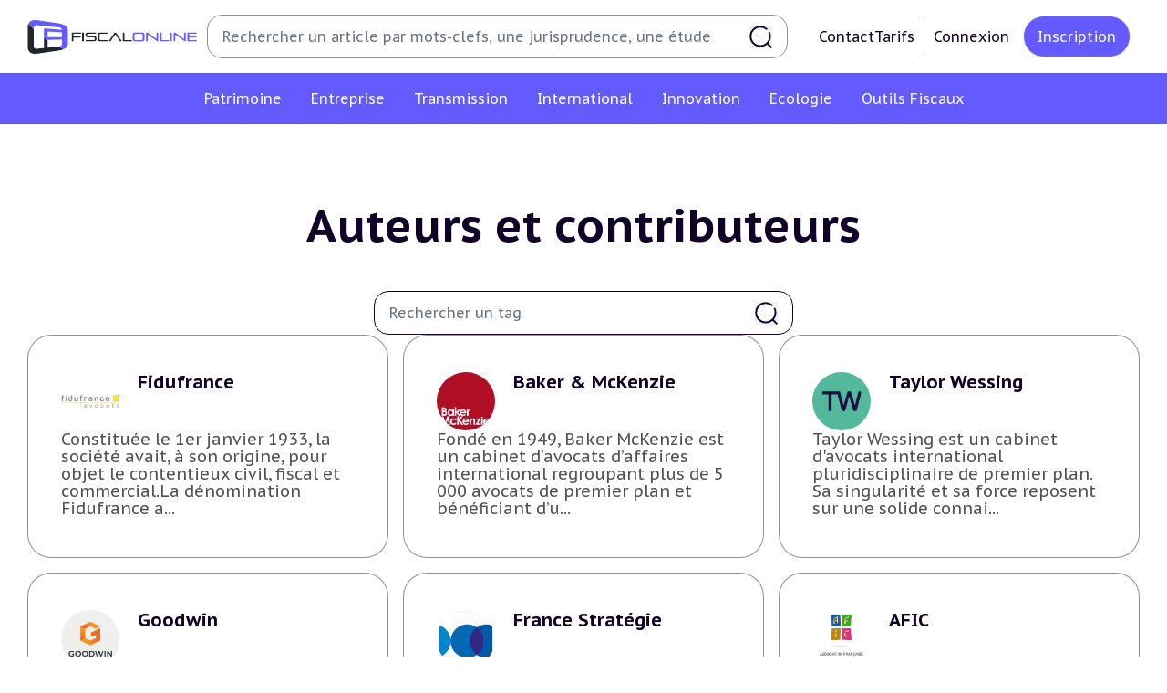

--- FILE ---
content_type: text/html; charset=UTF-8
request_url: https://fiscalonline.com/auteurs/?lettre=S
body_size: 167237
content:
<!DOCTYPE html>
<html lang="fr" xmlns:og="https://ogp.me/ns/">
<head>
    <meta charset="utf-8" />
    	<link rel="canonical" href="https://fiscalonline.com/auteurs/?lettre=S">
	<meta name="description" content="Retrouvez la liste de l&#039;ensemble des contributeurs et contributrices externes sur les actualités Fiscalonline"/>
	        <meta property="og:url" content="http://fiscalonline.com/auteurs/?lettre=S" />
        <meta property="og:site_name" content="Fiscalonline - L'actualité fiscale qui compte"/>
        <meta property="og:type" content="website"/>
        <meta property="og:locale" content="fr_FR"/>
    
	<meta property="og:title" content=" Fiscalonline - Tous les Auteurs "/>
	<meta property="og:description" content="L'actualité fiscale qui compte"/>
	<meta property="og:image" content="https://fiscalonline.com/build/images/preview.e2d8d0e5.png"/>

    <meta name="turbo-cache-control" content="no-preview">

    <link rel="shortcut icon" href="/favicon.ico">

    <link rel="icon" type="image/svg" href="/build/images/favicon.cda93ce8.svg" sizes="16x16">
    <link rel="icon" type="image/svg" href="/build/images/favicon.cda93ce8.svg" sizes="32x32">
    <link rel="icon" type="image/svg" href="/build/images/favicon.cda93ce8.svg" sizes="96x96">
    <link rel="icon" type="image/svg" href="/build/images/favicon.cda93ce8.svg" sizes="36x36">
    <link rel="icon" type="image/svg" href="/build/images/favicon.cda93ce8.svg" sizes="48x48">
    <link rel="icon" type="image/svg" href="/build/images/favicon.cda93ce8.svg" sizes="72x72">
    <link rel="icon" type="image/svg" href="/build/images/favicon.cda93ce8.svg" sizes="144x144">
    <link rel="icon" type="image/svg" href="/build/images/favicon.cda93ce8.svg" sizes="192x192">
    <link rel="apple-touch-icon" type="image/svg" href="/build/images/favicon.cda93ce8.svg">
    <link rel="apple-touch-icon" type="image/svg" sizes="57x57" href="/build/images/favicon.cda93ce8.svg">
    <link rel="apple-touch-icon" type="image/svg" sizes="60x60" href="/build/images/favicon.cda93ce8.svg">
    <link rel="apple-touch-icon" type="image/svg" sizes="72x72" href="/build/images/favicon.cda93ce8.svg">
    <link rel="apple-touch-icon" type="image/svg" sizes="76x76" href="/build/images/favicon.cda93ce8.svg">
    <link rel="apple-touch-icon" type="image/svg" sizes="114x114" href="/build/images/favicon.cda93ce8.svg">
    <link rel="apple-touch-icon" type="image/svg" sizes="120x120" href="/build/images/favicon.cda93ce8.svg">
    <link rel="apple-touch-icon" type="image/svg" sizes="144x144" href="/build/images/favicon.cda93ce8.svg">
    <link rel="apple-touch-icon" type="image/svg" sizes="152x152" href="/build/images/favicon.cda93ce8.svg">
    <link rel="apple-touch-icon" type="image/svg" sizes="180x180" href="/build/images/favicon.cda93ce8.svg">

    <link rel="manifest" crossorigin="use-credentials" href="/manifest.json" />
    <link rel="mask-icon" href="/safari-pinned-tab.svg" />
    <meta name="msapplication-TileColor" content="#ffffff">
    <meta name="application-name" content="Fiscalonline" />
    <meta name="msapplication-TileImage" content="/build/images/Webclip_Fiscalonline.2ba212b5.png">
    <meta name="theme-color" content="#ffffff">
    <meta name="viewport" content="width=device-width, initial-scale=1.0"/>

    <link rel="preconnect" href="https://fonts.googleapis.com">
    <link rel="preconnect" href="https://fonts.gstatic.com" crossorigin>
    <link rel="alternate" type="application/rss+xml" href="http://fiscalonline.com/rss" title="Le Flux RSS de Fiscalonline">
    
        <title>Auteurs et contributeurs | Fiscalonline</title>

            <style>html {font-size: 10px;}</style>
        <link rel="stylesheet" href="/build/709.4f9b1e9a.css" data-turbo-track="reload"><link rel="stylesheet" href="/build/app_css.895cda9e.css" data-turbo-track="reload">
        <link rel="stylesheet" href="/build/app_notifications_css.20cad494.css" data-turbo-track="reload">
                <script src="/build/runtime.6845bc32.js" defer data-turbo-track="reload"></script><script src="/build/419.24d0618b.js" defer data-turbo-track="reload"></script><script src="/build/906.dfcdb8f7.js" defer data-turbo-track="reload"></script><script src="/build/775.3cbd1c32.js" defer data-turbo-track="reload"></script><script src="/build/476.e2003b01.js" defer data-turbo-track="reload"></script><script src="/build/app_js.a37e75b5.js" defer data-turbo-track="reload"></script>
                            <script id="sfbx" src="//cdn.appconsent.io/loader.js" defer async></script>
            <script>
                const sfbxConsent = document.getElementById('sfbx');
                sfbxConsent.addEventListener('load', () => {
                    __tcfapi('init', 2, function() {}, {
                        appKey: '0a88adc5-c5ef-40e0-ae62-73b6e4a2720a',
                        privacyWidget: {
                            color: 'dark',
                            position: 'bottomLeft',
                            text: '',
                        }
                    })
                    __tcfapi('show', 2, function() {}, {
                        lazy: true,
                    })
                });
            </script>
        <!-- MANDATORY: BEGIN IAB STUB -->
        <script type="text/javascript">
            "use strict";!function(){var e=function(){var e,t="__tcfapiLocator",a=[],n=window;for(;n;){try{if(n.frames[t]){e=n;break}}catch(e){}if(n===window.top)break;n=n.parent}e||(!function e(){var a=n.document,r=!!n.frames[t];if(!r)if(a.body){var s=a.createElement("iframe");s.style.cssText="display:none",s.name=t,a.body.appendChild(s)}else setTimeout(e,5);return!r}(),n.__tcfapi=function(){for(var e,t=arguments.length,n=new Array(t),r=0;r<t;r++)n[r]=arguments[r];if(!n.length)return a;if("setGdprApplies"===n[0])n.length>3&&2===parseInt(n[1],10)&&"boolean"==typeof n[3]&&(e=n[3],"function"==typeof n[2]&&n[2]("set",!0));else if("ping"===n[0]){var s={gdprApplies:e,cmpLoaded:!1,cmpStatus:"stub"};"function"==typeof n[2]&&n[2](s)}else a.push(n)},n.addEventListener("message",(function(e){var t="string"==typeof e.data,a={};try{a=t?JSON.parse(e.data):e.data}catch(e){}var n=a.__tcfapiCall;n&&window.__tcfapi(n.command,n.version,(function(a,r){var s={__tcfapiReturn:{returnValue:a,success:r,callId:n.callId}};t&&(s=JSON.stringify(s)),e&&e.source&&e.source.postMessage&&e.source.postMessage(s,"*")}),n.parameter)}),!1))};"undefined"!=typeof module?module.exports=e:e()}();
        </script>
        <!-- MANDATORY: END IAB STUB -->
        <script type="text/javascript">
            (adsbygoogle=window.adsbygoogle||[]).pauseAdRequests=1,window.dataLayer=window.dataLayer||[],__tcfapi("addEventListener",2,function(e,n){if(n&&e.gdprApplies&&("tcloaded"===e.eventStatus||"useractioncomplete"===e.eventStatus)){if((adsbygoogle=window.adsbygoogle||[]).pauseAdRequests=0,e.purpose.consents)
                for(var s in window.dataLayer.push({AppConsent_IAB_PURPOSES:e.purpose.consents}),e.purpose.consents)e.purpose.consents[s]&&window.dataLayer.push({event:"appconsent_ctrl_"+s});var o,a;e.acExtraPurposes&&(o={},e.acExtraPurposes.forEach(function(e){o[e]=!0}),window.dataLayer.push({AppConsent_EXTRA_PURPOSES:o})),e.acExtraVendors&&(a={},e.acExtraVendors.forEach(function(e){a[e]=!0}),window.dataLayer.push({AppConsent_EXTRA_VENDORS:a})),e.purpose.consents&&e.vendor.consents&&("object"==typeof sfbxguardian&&e.purpose.consents[1]&&window.sfbxguardian.unblock(),"function"==typeof gtag&&(e.purpose.consents[1]&&e.vendor.consents[755]?gtag("consent","update",{analytics_storage:e.purpose.consents[7]||e.purpose.consents[9]?"granted":"denied",ad_storage:e.purpose.consents[3]?"granted":"denied "}):gtag("consent","update",{analytics_storage:"denied",ad_storage:"denied"})))}window.dataLayer.push({event:"appconsent_loaded"})});
        </script>
                                <!-- Global site tag (gtag.js) - Google Analytics -->
        <script async src="https://www.googletagmanager.com/gtag/js?id=G-0J62NN1M0T"></script>
        <script>
            window.dataLayer = window.dataLayer || [];
            function gtag(){dataLayer.push(arguments);}
            gtag('js', new Date());

            gtag('config', 'G-0J62NN1M0T');
        </script>
            </head>
<body class="font-pt-sans" data-controller="notification search-sidebar" data-action="click->search-sidebar#clickOutside"  data-notifications="[]">
    <header class="print:hidden md:fixed w-full z-20">
        <div  id="navbar" class="font-pt-sans flex text-center items-center bg-white justify-center lg:justify-start py-[1.6rem] px-12">
	<div class="flex items-center justify-center gap-8 flex-initial w-full">
		<a href="/" class="group cursor-pointer" title="Revenir à l&#039;accueil">
			<svg width="161" height="32" viewBox="0 0 161 32" fill="currentColor" class="w-[22rem] sm:w-[18.7rem] h-[3.7rem]" aria-hidden="true"><path d="M43.3764 16.7405V20.2003H41.7471V11.7976H50.6258V13.0385H43.374V15.4948H50.1346V16.7358L43.3764 16.7405ZM51.5709 20.2003V11.7976H53.2084V20.2003H51.5709ZM54.971 20.2003V18.9593H62.4778C63.2135 18.9593 63.555 18.6844 63.555 18.1826V17.1229C63.555 16.6188 63.2123 16.3463 62.4778 16.3463H57.3864C55.426 16.3463 54.6763 15.5205 54.6763 14.3146V13.8281C54.6763 12.6222 55.426 11.7964 57.3864 11.7964H64.6978V13.0374H57.3969C56.6612 13.0374 56.3196 13.3122 56.3196 13.814V14.3287C56.3196 14.8293 56.6623 15.1053 57.3969 15.1053H62.4883C64.451 15.1053 65.1984 15.9311 65.1984 17.1335V18.1709C65.1984 19.3768 64.4522 20.1991 62.4883 20.1991L54.971 20.2003ZM69.1763 20.2003C67.2137 20.2003 66.4639 19.3745 66.4639 18.1721V13.8292C66.4639 12.6233 67.2137 11.7976 69.1763 11.7976H76.1322V13.0385H69.1763C68.4406 13.0385 68.0956 13.3134 68.0956 13.8152V18.1826C68.0956 18.6867 68.4465 18.9593 69.1763 18.9593H76.1322V20.2003H69.1763ZM87.5023 20.2003L83.0506 13.4327L78.5253 20.2003H76.7112L82.4506 11.7976H83.6413L89.3433 20.2003H87.5023ZM90.1468 20.2003V11.7976H91.7937V18.9534H98.8022V20.1944L90.1468 20.2003Z" fill="#21262B"></path><path d="M102.347 20.2001C100.385 20.2001 99.6348 19.3743 99.6348 18.1719V13.829C99.6348 12.6231 100.385 11.7974 102.347 11.7974H108.049C110.012 11.7974 110.762 12.6231 110.762 13.829V18.1719C110.762 19.3778 110.012 20.2001 108.049 20.2001H102.347ZM109.131 13.815C109.131 13.3144 108.78 13.0384 108.05 13.0384H102.342C101.607 13.0384 101.262 13.3132 101.262 13.815V18.1824C101.262 18.6866 101.613 18.9591 102.342 18.9591H108.044C108.78 18.9591 109.125 18.6842 109.125 18.1824L109.131 13.815ZM122.931 20.2001L113.717 13.6665V20.2071H112.303V11.7974H113.717L122.316 18.0397V11.7974H123.731V20.2001H122.931ZM125.324 20.2001V11.7974H126.967V18.9532H133.971V20.1942L125.324 20.2001ZM135.172 20.2001V11.7974H136.818V20.2001H135.172ZM149.094 20.2001L139.884 13.6665V20.2071H138.47V11.7974H139.884L148.484 18.0397V11.7974H149.898V20.2001H149.094ZM151.487 20.2001V11.7974H160.37V13.0384H153.118V15.1437H160.011V16.3824H153.118V18.9556H160.37V20.1966L151.487 20.2001Z" fill="#635AFF"></path><path d="M29.1511 25.1312C29.061 25.1312 28.9733 25.1558 28.868 25.164L18.829 26.1792V18.8304C17.4149 17.8701 16.7236 17.3718 15.3131 16.3531V26.536L9.31045 27.1465C6.78403 27.4027 5.60502 26.4529 5.60502 24.502V8.53753C3.85972 7.03287 2.15077 5.48655 0.479655 3.8999C0.145449 4.94073 -0.0161476 6.02924 0.00127204 7.12226V24.8669C0.00127204 29.7911 2.57448 32.7854 9.3046 31.8193L28.8739 29.0063C30.6543 28.7841 32.3937 28.3079 34.039 27.5922C32.3828 26.8264 30.7526 26.0057 29.1511 25.1312Z" fill="#21262B"></path><path d="M5.60966 7.50135C5.60966 5.54687 6.78865 4.60063 9.31508 4.85328L28.8855 6.83231C31.247 7.06624 32.4295 7.90604 32.5629 9.22657L15.3259 7.88616V16.3438C16.4784 17.1968 17.6507 18.0228 18.8418 18.8211L32.5863 18.4328V22.4728C32.5863 23.9067 31.4892 24.8237 29.1522 25.1173C31.109 26.17 32.088 26.6636 34.046 27.5946C36.9701 26.2484 38.1842 24.3337 38.1842 22.0377V9.96227C38.1842 6.61242 35.611 3.95733 28.8808 2.99121L9.31274 0.184066C4.22129 -0.54813 1.5007 0.946672 0.487793 3.91054C2.15857 5.49732 3.86552 7.04555 5.60732 8.55402L5.60966 7.50135ZM32.5886 16.1438H18.8418V10.8372L32.5863 11.5389L32.5886 16.1438Z" fill="#635AFF"></path></svg>
		</a>
		<form method="get" class="hidden relative lg:flex flex-1 items-center h-[4.8rem] ml-4 mr-[2.4rem] w-full border border-gray-600 rounded-[1.6rem] pl-[1.6rem] pr-[1.6rem] py-[7px] navbar-search search-form" action="/recherche" name="recherche">
			<input type="text" name="recherche[term]" placeholder="Rechercher un article par mots-clefs, une jurisprudence, une étude" data-action="focus->search-sidebar#toggle" class="text-black-content text-app-base leading-[160%] border-none grow py-2 pr-6 focus:border-none focus:outline-none focus:ring-transparent placeholder:text-app-base placeholder:leading-[160%]">
			<button class="bg-none border-none cursor-pointer p-0 flex items-center justify-center" type="submit">
				<svg width="1em" height="1em" viewBox="0 0 20 20" fill="currentColor" class="stroke-black-content text-white w-10 h-10" aria-hidden="true"><path d="M19 18.9998L15.5967 15.5961M15.0035 2.99976C13.5216 1.75172 11.6082 0.999756 9.51925 0.999756C4.8142 0.999756 1 4.81439 1 9.51999C1 14.2256 4.8142 18.0402 9.51925 18.0402C14.2243 18.0402 18.0385 14.2256 18.0385 9.51999C18.0385 8.33772 17.7977 7.21169 17.3625 6.18827" stroke-width="1.5" stroke-linecap="round"></path></svg>
			</button>
		</form>
		<div class="hidden lg:flex lg:gap-x-4 justify-between items-center px-4 xl:px-4">
											<div class="flex gap-8">
					<a class="cursor-pointer flex gap-2 text-app-base text-black-content hover:text-violet items-center" href="/nous-contacter">
						Contact
					</a>
					<a class="cursor-pointer flex gap-2 text-app-base text-black-content hover:text-violet items-center" href="/nos-abonnements">
						Tarifs
					</a>
				</div>
				<a href="/connexion" class="cursor-pointer flex items-center gap-2 ml-4 p-4 border border-black-content border-y-0 border-r-0 text-app-base text-black-content hover:text-violet" title="Connexion">
					Connexion
				</a>
				<a href="/creer-mon-compte" class="cursor-pointer flex items-center px-6 py-4 ml-2 rounded-[5rem] bg-violet hover:bg-white text-app-base text-white hover:text-black-content border hover:border-gray-600" title="Inscription">
					Inscription
				</a>
					</div>
	</div>
</div>

        <div  id="search-sidebar" class="z-10 bg-white fixed w-full h-screen md:h-auto top-0 lg:top-auto hidden opacity-0 content-center m-0 pb-48 lg:p-0 lg:py-4 overflow-y-scroll lg:overflow-visible transition-all duration-300 shadow">
    <button
        class="group relative top-6 left-[85%] border-2 border-transparent hover:border-violet rounded-full cursor-pointer hover:rotate-90 transition-all duration-150" data-action="click->search-sidebar#close">
        <svg xmlns="http://www.w3.org/2000/svg"
             class="h-10 w-10 relative text-violet"
             fill="none"
             viewBox="0 0 24 24" stroke="currentColor">
            <path stroke-linecap="round" stroke-linejoin="round" stroke-width="2" d="M6 18L18 6M6 6l12 12"/>
        </svg>
    </button>
    <p class="hidden lg:block font-bold text-app-2xl uppercase pl-[5.5rem]">Recherche avancée</p>
    <form action="/recherche" method="get" name="recherche"
          class="search-form text-black-content text-app-base leading-[1.4em] flex flex-col lg:flex-row flex-wrap w-full gap-x-8">
        <div class="p-4 flex-1 self-stretch">
            <div class="mx-auto lg:mx-[4.5rem] mt-0 lg:mt-10 relative w-11/12 sm:w-full md:w-[44.5rem] lg:w-auto">
                <label for="search-term" class="block mb-4 ml-1">
                    Par mot(s) clé(s)
                </label>
                <input type="text" id="search-term" name="recherche[term]" placeholder=" "
                                              class="text-app-base leading-[1.4em] border border-gray-600 h-[4.8rem] w-full md:w-[44.5rem] lg:w-full rounded-[1.2rem] p-6 focus:ring-gray-dark focus:border-gray-dark">
            </div>
            <div
                class="mx-auto lg:mx-[4.5rem] mt-0 lg:mt-10 relative w-11/12 sm:w-full md:w-[44.5rem] lg:w-auto" data-controller="tag">
                <p class="block mb-4 ml-1">
                    Par tag(s)...
                </p>
                <input type="text" id="search-tag"
                       placeholder=" " data-controller="autocomplete" data-autocomplete-url-value="/tags/list" data-autocomplete-set-choice-outside-input-value="true" data-autocomplete-key-value="name" data-autocomplete-tag-search-value="true"
                       data-action="autocomplete:choice:selected->tag#add"
                       class="text-app-base leading-[1.4em] border border-gray-600 h-[4.8rem] w-full md:w-[44.5rem] lg:w-full rounded-[1.2rem] p-6 focus:ring-gray-dark focus:border-gray-dark">
                <input type="hidden"
                       name="recherche[tag]"
                                           data-tag-target="tagsListInput" >
            </div>
        </div>
        <div class="p-4 flex-1 self-stretch">
            <div class="search-input w-11/12 sm:w-full md:w-[44.5rem] lg:w-full mx-auto mt-0 lg:mt-10 relative">
                <p class="block mb-4 ml-1 sm:w-full md:w-[44.5rem] lg:w-full">
                    Par catégorie
                </p>
                <input type="hidden" name="recherche[categorie]"
                                           data-controller="select-custom" data-select-custom-header-value="Sélectionner une catégorie" data-select-custom-choices-value="[{&quot;route&quot;:&quot;app_category_show&quot;,&quot;params&quot;:{&quot;slug&quot;:&quot;patrimoine&quot;},&quot;name&quot;:&quot;Fiscalit\u00e9 du patrimoine&quot;,&quot;nameFormatted&quot;:&quot;Patrimoine&quot;,&quot;slug&quot;:&quot;patrimoine&quot;},{&quot;route&quot;:&quot;app_category_show&quot;,&quot;params&quot;:{&quot;slug&quot;:&quot;Entreprise&quot;},&quot;name&quot;:&quot;Fiscalit\u00e9 des entreprises&quot;,&quot;nameFormatted&quot;:&quot;Entreprise&quot;,&quot;slug&quot;:&quot;Entreprise&quot;},{&quot;route&quot;:&quot;app_category_show&quot;,&quot;params&quot;:{&quot;slug&quot;:&quot;Transmission&quot;},&quot;name&quot;:&quot;Transmission d\u2019entreprises&quot;,&quot;nameFormatted&quot;:&quot;Transmission&quot;,&quot;slug&quot;:&quot;Transmission&quot;},{&quot;route&quot;:&quot;app_category_show&quot;,&quot;params&quot;:{&quot;slug&quot;:&quot;International&quot;},&quot;name&quot;:&quot;Fiscalit\u00e9 internationale&quot;,&quot;nameFormatted&quot;:&quot;International&quot;,&quot;slug&quot;:&quot;International&quot;},{&quot;route&quot;:&quot;app_category_show&quot;,&quot;params&quot;:{&quot;slug&quot;:&quot;Innovation&quot;},&quot;name&quot;:&quot;E-fiscalit\u00e9 et Innovation&quot;,&quot;nameFormatted&quot;:&quot;Innovation&quot;,&quot;slug&quot;:&quot;Innovation&quot;},{&quot;route&quot;:&quot;app_category_show&quot;,&quot;params&quot;:{&quot;slug&quot;:&quot;Ecologie&quot;},&quot;name&quot;:&quot;Fiscalit\u00e9 \u00e9cologique&quot;,&quot;nameFormatted&quot;:&quot;Ecologie&quot;,&quot;slug&quot;:&quot;Ecologie&quot;},{&quot;route&quot;:&quot;app_category_show&quot;,&quot;params&quot;:{&quot;slug&quot;:&quot;outils-fiscaux&quot;},&quot;name&quot;:&quot;Outils fiscaux&quot;,&quot;nameFormatted&quot;:&quot;Outils Fiscaux&quot;,&quot;slug&quot;:&quot;outils-fiscaux&quot;},{&quot;route&quot;:&quot;app_category_show&quot;,&quot;params&quot;:{&quot;slug&quot;:&quot;on-en-parle&quot;},&quot;name&quot;:&quot;On en parle&quot;,&quot;nameFormatted&quot;:&quot;On en parle&quot;,&quot;slug&quot;:&quot;on-en-parle&quot;}]" data-select-custom-type-value="category" data-select-custom-element-id-to-update-value="multiple-subCategory-body">
            </div>
            <div class="search-input w-11/12 sm:w-full md:w-[44.5rem] lg:w-full mx-auto mt-10 relative">
                <p class="block mb-4 ml-1">
                    Par sous-catégorie(s)
                </p>
                <input type="hidden" name="recherche[sous-categories]"
                                           data-controller="select-multiple-checkbox" data-select-multiple-checkbox-header-value="Sélectionner une/des sous-catégorie(s)" data-select-multiple-checkbox-choices-value="{&quot;Fiscalit\u00e9 du patrimoine&quot;:[{&quot;route&quot;:&quot;app_sub_category_show&quot;,&quot;params&quot;:{&quot;category_slug&quot;:&quot;patrimoine&quot;,&quot;slug&quot;:&quot;Impot-sur-le-revenu&quot;},&quot;name&quot;:&quot;Imp\u00f4t sur le revenu&quot;,&quot;nameFormatted&quot;:null,&quot;slug&quot;:&quot;Impot-sur-le-revenu&quot;},{&quot;route&quot;:&quot;app_sub_category_show&quot;,&quot;params&quot;:{&quot;category_slug&quot;:&quot;patrimoine&quot;,&quot;slug&quot;:&quot;Plus-values-immobilieres&quot;},&quot;name&quot;:&quot;Plus-values immobili\u00e8res&quot;,&quot;nameFormatted&quot;:null,&quot;slug&quot;:&quot;Plus-values-immobilieres&quot;},{&quot;route&quot;:&quot;app_sub_category_show&quot;,&quot;params&quot;:{&quot;category_slug&quot;:&quot;patrimoine&quot;,&quot;slug&quot;:&quot;Impot-sur-la-fortune&quot;},&quot;name&quot;:&quot;Imp\u00f4t sur la fortune&quot;,&quot;nameFormatted&quot;:null,&quot;slug&quot;:&quot;Impot-sur-la-fortune&quot;},{&quot;route&quot;:&quot;app_sub_category_show&quot;,&quot;params&quot;:{&quot;category_slug&quot;:&quot;patrimoine&quot;,&quot;slug&quot;:&quot;Droits-de-mutation&quot;},&quot;name&quot;:&quot;Droits de mutation&quot;,&quot;nameFormatted&quot;:null,&quot;slug&quot;:&quot;Droits-de-mutation&quot;},{&quot;route&quot;:&quot;app_sub_category_show&quot;,&quot;params&quot;:{&quot;category_slug&quot;:&quot;patrimoine&quot;,&quot;slug&quot;:&quot;Impots-Fonciers&quot;},&quot;name&quot;:&quot;Imp\u00f4ts Fonciers&quot;,&quot;nameFormatted&quot;:null,&quot;slug&quot;:&quot;Impots-Fonciers&quot;},{&quot;route&quot;:&quot;app_sub_category_show&quot;,&quot;params&quot;:{&quot;category_slug&quot;:&quot;patrimoine&quot;,&quot;slug&quot;:&quot;Prelevements-sociaux&quot;},&quot;name&quot;:&quot;Pr\u00e9l\u00e8vements sociaux&quot;,&quot;nameFormatted&quot;:null,&quot;slug&quot;:&quot;Prelevements-sociaux&quot;},{&quot;route&quot;:&quot;app_sub_category_show&quot;,&quot;params&quot;:{&quot;category_slug&quot;:&quot;patrimoine&quot;,&quot;slug&quot;:&quot;Produits-financiers&quot;},&quot;name&quot;:&quot;Produits financiers&quot;,&quot;nameFormatted&quot;:null,&quot;slug&quot;:&quot;Produits-financiers&quot;}],&quot;Fiscalit\u00e9 des entreprises&quot;:[{&quot;route&quot;:&quot;app_sub_category_show&quot;,&quot;params&quot;:{&quot;category_slug&quot;:&quot;Entreprise&quot;,&quot;slug&quot;:&quot;Impot-sur-les-societes&quot;},&quot;name&quot;:&quot;Imp\u00f4t sur les soci\u00e9t\u00e9s&quot;,&quot;nameFormatted&quot;:null,&quot;slug&quot;:&quot;Impot-sur-les-societes&quot;},{&quot;route&quot;:&quot;app_sub_category_show&quot;,&quot;params&quot;:{&quot;category_slug&quot;:&quot;Entreprise&quot;,&quot;slug&quot;:&quot;Revenus-professionnels&quot;},&quot;name&quot;:&quot;Revenus professionnels&quot;,&quot;nameFormatted&quot;:null,&quot;slug&quot;:&quot;Revenus-professionnels&quot;},{&quot;route&quot;:&quot;app_sub_category_show&quot;,&quot;params&quot;:{&quot;category_slug&quot;:&quot;Entreprise&quot;,&quot;slug&quot;:&quot;TVA&quot;},&quot;name&quot;:&quot;TVA&quot;,&quot;nameFormatted&quot;:null,&quot;slug&quot;:&quot;TVA&quot;},{&quot;route&quot;:&quot;app_sub_category_show&quot;,&quot;params&quot;:{&quot;category_slug&quot;:&quot;Entreprise&quot;,&quot;slug&quot;:&quot;CET&quot;},&quot;name&quot;:&quot;CET&quot;,&quot;nameFormatted&quot;:null,&quot;slug&quot;:&quot;CET&quot;},{&quot;route&quot;:&quot;app_sub_category_show&quot;,&quot;params&quot;:{&quot;category_slug&quot;:&quot;Entreprise&quot;,&quot;slug&quot;:&quot;Droits-d-enregistrements&quot;},&quot;name&quot;:&quot;Droits d\u2019enregistrements&quot;,&quot;nameFormatted&quot;:null,&quot;slug&quot;:&quot;Droits-d-enregistrements&quot;},{&quot;route&quot;:&quot;app_sub_category_show&quot;,&quot;params&quot;:{&quot;category_slug&quot;:&quot;Entreprise&quot;,&quot;slug&quot;:&quot;Taxes-diverses&quot;},&quot;name&quot;:&quot;Taxes diverses&quot;,&quot;nameFormatted&quot;:null,&quot;slug&quot;:&quot;Taxes-diverses&quot;},{&quot;route&quot;:&quot;app_sub_category_show&quot;,&quot;params&quot;:{&quot;category_slug&quot;:&quot;Entreprise&quot;,&quot;slug&quot;:&quot;Fiscalite-sociale&quot;},&quot;name&quot;:&quot;Fiscalit\u00e9 sociale&quot;,&quot;nameFormatted&quot;:null,&quot;slug&quot;:&quot;Fiscalite-sociale&quot;},{&quot;route&quot;:&quot;app_sub_category_show&quot;,&quot;params&quot;:{&quot;category_slug&quot;:&quot;Entreprise&quot;,&quot;slug&quot;:&quot;Corporate&quot;},&quot;name&quot;:&quot;Corporate&quot;,&quot;nameFormatted&quot;:null,&quot;slug&quot;:&quot;Corporate&quot;}],&quot;Transmission d\u2019entreprises&quot;:[{&quot;route&quot;:&quot;app_sub_category_show&quot;,&quot;params&quot;:{&quot;category_slug&quot;:&quot;Transmission&quot;,&quot;slug&quot;:&quot;Plus-values-professionnelles&quot;},&quot;name&quot;:&quot;Plus-values professionnelles&quot;,&quot;nameFormatted&quot;:null,&quot;slug&quot;:&quot;Plus-values-professionnelles&quot;},{&quot;route&quot;:&quot;app_sub_category_show&quot;,&quot;params&quot;:{&quot;category_slug&quot;:&quot;Transmission&quot;,&quot;slug&quot;:&quot;Plus-values-mobilieres&quot;},&quot;name&quot;:&quot;Plus-values mobili\u00e8res&quot;,&quot;nameFormatted&quot;:null,&quot;slug&quot;:&quot;Plus-values-mobilieres&quot;},{&quot;route&quot;:&quot;app_sub_category_show&quot;,&quot;params&quot;:{&quot;category_slug&quot;:&quot;Transmission&quot;,&quot;slug&quot;:&quot;Droits-de-mutation-et-Dutreil&quot;},&quot;name&quot;:&quot;Droits de mutation et Dutreil&quot;,&quot;nameFormatted&quot;:null,&quot;slug&quot;:&quot;Droits-de-mutation-et-Dutreil&quot;},{&quot;route&quot;:&quot;app_sub_category_show&quot;,&quot;params&quot;:{&quot;category_slug&quot;:&quot;Transmission&quot;,&quot;slug&quot;:&quot;Dispense-de-TVA&quot;},&quot;name&quot;:&quot;Dispense de TVA&quot;,&quot;nameFormatted&quot;:null,&quot;slug&quot;:&quot;Dispense-de-TVA&quot;}],&quot;Fiscalit\u00e9 internationale&quot;:[{&quot;route&quot;:&quot;app_sub_category_show&quot;,&quot;params&quot;:{&quot;category_slug&quot;:&quot;International&quot;,&quot;slug&quot;:&quot;Conventions-fiscales&quot;},&quot;name&quot;:&quot;Conventions fiscales&quot;,&quot;nameFormatted&quot;:null,&quot;slug&quot;:&quot;Conventions-fiscales&quot;},{&quot;route&quot;:&quot;app_sub_category_show&quot;,&quot;params&quot;:{&quot;category_slug&quot;:&quot;International&quot;,&quot;slug&quot;:&quot;Fiscalite-a-l-etranger&quot;},&quot;name&quot;:&quot;Fiscalit\u00e9 \u00e0 l&#039;\u00e9tranger&quot;,&quot;nameFormatted&quot;:null,&quot;slug&quot;:&quot;Fiscalite-a-l-etranger&quot;},{&quot;route&quot;:&quot;app_sub_category_show&quot;,&quot;params&quot;:{&quot;category_slug&quot;:&quot;International&quot;,&quot;slug&quot;:&quot;Fiscalite-communautaire&quot;},&quot;name&quot;:&quot;Fiscalit\u00e9 communautaire&quot;,&quot;nameFormatted&quot;:null,&quot;slug&quot;:&quot;Fiscalite-communautaire&quot;},{&quot;route&quot;:&quot;app_sub_category_show&quot;,&quot;params&quot;:{&quot;category_slug&quot;:&quot;International&quot;,&quot;slug&quot;:&quot;Evasion-fiscale&quot;},&quot;name&quot;:&quot;Evasion fiscale&quot;,&quot;nameFormatted&quot;:null,&quot;slug&quot;:&quot;Evasion-fiscale&quot;},{&quot;route&quot;:&quot;app_sub_category_show&quot;,&quot;params&quot;:{&quot;category_slug&quot;:&quot;International&quot;,&quot;slug&quot;:&quot;Trust&quot;},&quot;name&quot;:&quot;Trust&quot;,&quot;nameFormatted&quot;:null,&quot;slug&quot;:&quot;Trust&quot;},{&quot;route&quot;:&quot;app_sub_category_show&quot;,&quot;params&quot;:{&quot;category_slug&quot;:&quot;International&quot;,&quot;slug&quot;:&quot;Mobilite&quot;},&quot;name&quot;:&quot;Mobilit\u00e9&quot;,&quot;nameFormatted&quot;:null,&quot;slug&quot;:&quot;Mobilite&quot;},{&quot;route&quot;:&quot;app_sub_category_show&quot;,&quot;params&quot;:{&quot;category_slug&quot;:&quot;International&quot;,&quot;slug&quot;:&quot;Prix-de-transfert&quot;},&quot;name&quot;:&quot;Prix de transfert&quot;,&quot;nameFormatted&quot;:null,&quot;slug&quot;:&quot;Prix-de-transfert&quot;}],&quot;E-fiscalit\u00e9 et Innovation&quot;:[{&quot;route&quot;:&quot;app_sub_category_show&quot;,&quot;params&quot;:{&quot;category_slug&quot;:&quot;Innovation&quot;,&quot;slug&quot;:&quot;Credit-impot-recherche-innovation&quot;},&quot;name&quot;:&quot;Cr\u00e9dit imp\u00f4t recherche-innovation&quot;,&quot;nameFormatted&quot;:null,&quot;slug&quot;:&quot;Credit-impot-recherche-innovation&quot;},{&quot;route&quot;:&quot;app_sub_category_show&quot;,&quot;params&quot;:{&quot;category_slug&quot;:&quot;Innovation&quot;,&quot;slug&quot;:&quot;Structures-Innovantes&quot;},&quot;name&quot;:&quot;Structures Innovantes&quot;,&quot;nameFormatted&quot;:null,&quot;slug&quot;:&quot;Structures-Innovantes&quot;},{&quot;route&quot;:&quot;app_sub_category_show&quot;,&quot;params&quot;:{&quot;category_slug&quot;:&quot;Innovation&quot;,&quot;slug&quot;:&quot;Marques-et-brevets&quot;},&quot;name&quot;:&quot;Marques et brevets&quot;,&quot;nameFormatted&quot;:null,&quot;slug&quot;:&quot;Marques-et-brevets&quot;},{&quot;route&quot;:&quot;app_sub_category_show&quot;,&quot;params&quot;:{&quot;category_slug&quot;:&quot;Innovation&quot;,&quot;slug&quot;:&quot;Commerce-electronique&quot;},&quot;name&quot;:&quot;Commerce \u00e9lectronique&quot;,&quot;nameFormatted&quot;:null,&quot;slug&quot;:&quot;Commerce-electronique&quot;},{&quot;route&quot;:&quot;app_sub_category_show&quot;,&quot;params&quot;:{&quot;category_slug&quot;:&quot;Innovation&quot;,&quot;slug&quot;:&quot;Culture-et-media&quot;},&quot;name&quot;:&quot;Culture et m\u00e9dia&quot;,&quot;nameFormatted&quot;:null,&quot;slug&quot;:&quot;Culture-et-media&quot;},{&quot;route&quot;:&quot;app_sub_category_show&quot;,&quot;params&quot;:{&quot;category_slug&quot;:&quot;Innovation&quot;,&quot;slug&quot;:&quot;Actifs-Numeriques&quot;},&quot;name&quot;:&quot;Actifs Num\u00e9riques&quot;,&quot;nameFormatted&quot;:null,&quot;slug&quot;:&quot;Actifs-Numeriques&quot;}],&quot;Fiscalit\u00e9 \u00e9cologique&quot;:[{&quot;route&quot;:&quot;app_sub_category_show&quot;,&quot;params&quot;:{&quot;category_slug&quot;:&quot;Ecologie&quot;,&quot;slug&quot;:&quot;Lutte-contre-les-pollutions&quot;},&quot;name&quot;:&quot;Lutte contre les pollutions&quot;,&quot;nameFormatted&quot;:null,&quot;slug&quot;:&quot;Lutte-contre-les-pollutions&quot;},{&quot;route&quot;:&quot;app_sub_category_show&quot;,&quot;params&quot;:{&quot;category_slug&quot;:&quot;Ecologie&quot;,&quot;slug&quot;:&quot;Biodiversite-et-ressources-naturelles&quot;},&quot;name&quot;:&quot;Biodiversit\u00e9 et ressources naturelles&quot;,&quot;nameFormatted&quot;:null,&quot;slug&quot;:&quot;Biodiversite-et-ressources-naturelles&quot;},{&quot;route&quot;:&quot;app_sub_category_show&quot;,&quot;params&quot;:{&quot;category_slug&quot;:&quot;Ecologie&quot;,&quot;slug&quot;:&quot;Transition-energetique&quot;},&quot;name&quot;:&quot;Transition \u00e9nerg\u00e9tique&quot;,&quot;nameFormatted&quot;:null,&quot;slug&quot;:&quot;Transition-energetique&quot;}],&quot;Outils fiscaux&quot;:[{&quot;route&quot;:&quot;app_sub_category_show&quot;,&quot;params&quot;:{&quot;category_slug&quot;:&quot;outils-fiscaux&quot;,&quot;slug&quot;:&quot;Chiffres-utiles&quot;},&quot;name&quot;:&quot;Chiffres utiles&quot;,&quot;nameFormatted&quot;:null,&quot;slug&quot;:&quot;Chiffres-utiles&quot;},{&quot;route&quot;:&quot;app_sub_category_show&quot;,&quot;params&quot;:{&quot;category_slug&quot;:&quot;outils-fiscaux&quot;,&quot;slug&quot;:&quot;Agenda-fiscal&quot;},&quot;name&quot;:&quot;Agenda fiscal&quot;,&quot;nameFormatted&quot;:null,&quot;slug&quot;:&quot;Agenda-fiscal&quot;},{&quot;route&quot;:&quot;app_sub_category_show&quot;,&quot;params&quot;:{&quot;category_slug&quot;:&quot;outils-fiscaux&quot;,&quot;slug&quot;:&quot;Suivi-legislatif&quot;},&quot;name&quot;:&quot;Suivi l\u00e9gislatif&quot;,&quot;nameFormatted&quot;:null,&quot;slug&quot;:&quot;Suivi-legislatif&quot;},{&quot;route&quot;:&quot;app_sub_category_show&quot;,&quot;params&quot;:{&quot;category_slug&quot;:&quot;outils-fiscaux&quot;,&quot;slug&quot;:&quot;Controle-et-contentieux&quot;},&quot;name&quot;:&quot;Contr\u00f4le et contentieux&quot;,&quot;nameFormatted&quot;:null,&quot;slug&quot;:&quot;Controle-et-contentieux&quot;}],&quot;On en parle&quot;:[{&quot;route&quot;:&quot;app_sub_category_show&quot;,&quot;params&quot;:{&quot;category_slug&quot;:&quot;on-en-parle&quot;,&quot;slug&quot;:&quot;Nomination-et-mouvement&quot;},&quot;name&quot;:&quot;Nomination et mouvement&quot;,&quot;nameFormatted&quot;:null,&quot;slug&quot;:&quot;Nomination-et-mouvement&quot;},{&quot;route&quot;:&quot;app_sub_category_show&quot;,&quot;params&quot;:{&quot;category_slug&quot;:&quot;on-en-parle&quot;,&quot;slug&quot;:&quot;Deals-levees-de-fonds&quot;},&quot;name&quot;:&quot;Deals &amp; lev\u00e9es de fonds&quot;,&quot;nameFormatted&quot;:null,&quot;slug&quot;:&quot;Deals-levees-de-fonds&quot;},{&quot;route&quot;:&quot;app_sub_category_show&quot;,&quot;params&quot;:{&quot;category_slug&quot;:&quot;on-en-parle&quot;,&quot;slug&quot;:&quot;Manifestations&quot;},&quot;name&quot;:&quot;Manifestations&quot;,&quot;nameFormatted&quot;:null,&quot;slug&quot;:&quot;Manifestations&quot;},{&quot;route&quot;:&quot;app_sub_category_show&quot;,&quot;params&quot;:{&quot;category_slug&quot;:&quot;on-en-parle&quot;,&quot;slug&quot;:&quot;Economie&quot;},&quot;name&quot;:&quot;Economie&quot;,&quot;nameFormatted&quot;:null,&quot;slug&quot;:&quot;Economie&quot;},{&quot;route&quot;:&quot;app_sub_category_show&quot;,&quot;params&quot;:{&quot;category_slug&quot;:&quot;on-en-parle&quot;,&quot;slug&quot;:&quot;Marche-de-l-art&quot;},&quot;name&quot;:&quot;March\u00e9 de l&#039;art&quot;,&quot;nameFormatted&quot;:null,&quot;slug&quot;:&quot;Marche-de-l-art&quot;}]}" data-select-multiple-checkbox-type-value="subCategory">
            </div>
            <div class="search-input w-11/12 sm:w-full md:w-[44.5rem] lg:w-full mx-auto mt-10 relative">
                <p class="block mb-4 ml-1">
                    Par source
                </p>
                <input type="hidden" name="recherche[source]"
                                           data-controller="select-custom" data-select-custom-header-value="Sélectionner une source" data-select-custom-choices-value="[{&quot;route&quot;:&quot;app_source_show&quot;,&quot;params&quot;:{&quot;name&quot;:&quot;Jurisprudence&quot;},&quot;name&quot;:&quot;Jurisprudence&quot;,&quot;nameFormatted&quot;:null,&quot;slug&quot;:&quot;Jurisprudence&quot;},{&quot;route&quot;:&quot;app_source_show&quot;,&quot;params&quot;:{&quot;name&quot;:&quot;Doctrine&quot;},&quot;name&quot;:&quot;Doctrine&quot;,&quot;nameFormatted&quot;:null,&quot;slug&quot;:&quot;Doctrine&quot;},{&quot;route&quot;:&quot;app_source_show&quot;,&quot;params&quot;:{&quot;name&quot;:&quot;R\u00e9glementaire&quot;},&quot;name&quot;:&quot;R\u00e9glementaire&quot;,&quot;nameFormatted&quot;:null,&quot;slug&quot;:&quot;R\u00e9glementaire&quot;},{&quot;route&quot;:&quot;app_source_show&quot;,&quot;params&quot;:{&quot;name&quot;:&quot;Loi&quot;},&quot;name&quot;:&quot;Loi&quot;,&quot;nameFormatted&quot;:null,&quot;slug&quot;:&quot;Loi&quot;},{&quot;route&quot;:&quot;app_source_show&quot;,&quot;params&quot;:{&quot;name&quot;:&quot;Etudes, synth\u00e8ses et rapports&quot;},&quot;name&quot;:&quot;Etudes, synth\u00e8ses et rapports&quot;,&quot;nameFormatted&quot;:null,&quot;slug&quot;:&quot;Etudes, synth\u00e8ses et rapports&quot;},{&quot;route&quot;:&quot;app_source_show&quot;,&quot;params&quot;:{&quot;name&quot;:&quot;Politique communautaire et internationnale&quot;},&quot;name&quot;:&quot;Politique communautaire et internationnale&quot;,&quot;nameFormatted&quot;:null,&quot;slug&quot;:&quot;Politique communautaire et internationnale&quot;},{&quot;route&quot;:&quot;app_source_show&quot;,&quot;params&quot;:{&quot;name&quot;:&quot;Analyses et points de vue&quot;},&quot;name&quot;:&quot;Analyses et points de vue&quot;,&quot;nameFormatted&quot;:null,&quot;slug&quot;:&quot;Analyses et points de vue&quot;}]" data-select-custom-type-value="source">
            </div>
        </div>
        <div class="mx-auto lg:mx-[4.5rem] mt-4 lg:mt-10 relative p-4 md:px-0 flex-1 self-stretch w-11/12 sm:w-full md:w-[44.5rem] lg:w-auto">
            <p class="block mb-4 ml-1">
                Par date de publication
            </p>
            <div class="pb-10" data-controller="datepicker">
                <div class="relative">
                    <label>
                        <input type="text" name="recherche[startDate]"
                               data-input
                               placeholder="Date de début"
                                                              class="text-app-base leading-[1.4em] w-full md:w-[44.5rem] lg:w-full h-[4.8rem] border border-gray-600 rounded-[1.2rem] p-6 transition-all duration-150 focus:ring-gray-600 focus:border-gray-600 placeholder:text-black-content">
                    </label>
                    <button type="button"
                            class="absolute top-1/2 -translate-y-1/2 right-4"
                            data-toggle>
                        <svg width="1em" height="1em" viewBox="0 0 24 24" fill="currentColor" class="h-7 w-7 text-black-content opacity-80" aria-hidden="true"><path fill="currentColor" d="M17 3h4a1 1 0 0 1 1 1v16a1 1 0 0 1-1 1H3a1 1 0 0 1-1-1V4a1 1 0 0 1 1-1h4V1h2v2h6V1h2zM4 9v10h16V9zm2 2h2v2H6zm5 0h2v2h-2zm5 0h2v2h-2z"></path></svg>
                    </button>
                </div>
            </div>
            <div class="top-0 lg:top-10 relative" data-controller="datepicker">
                <label>
                    <input type="text" name="recherche[endDate]"
                           data-input
                           placeholder="Date de fin"
                                                      class="text-app-base leading-[1.4em] w-full md:w-[44.5rem] lg:w-full h-[4.8rem] border border-gray-600 rounded-[1.2rem] p-6 transition-all duration-150 focus:ring-gray-600 focus:border-gray-600 placeholder:text-black-content">
                </label>
                <button type="button" class="absolute top-1/2 -translate-y-1/2 right-4"
                        data-toggle>
                    <svg width="1em" height="1em" viewBox="0 0 24 24" fill="currentColor" class="h-7 w-7 text-black-content opacity-80" aria-hidden="true"><path fill="currentColor" d="M17 3h4a1 1 0 0 1 1 1v16a1 1 0 0 1-1 1H3a1 1 0 0 1-1-1V4a1 1 0 0 1 1-1h4V1h2v2h6V1h2zM4 9v10h16V9zm2 2h2v2H6zm5 0h2v2h-2zm5 0h2v2h-2z"></path></svg>
                </button>
            </div>
            <div class="relative flex justify-evenly lg:justify-start p-0 lg:left-[15%] gap-14 mt-12 lg:mt-32 font-nunito">
                <button
                    data-action="click->search-sidebar#resetValues"
                    class="search-submit-clean text-app-s font-medium leading-[1.3em] underline hover:text-violet"
                    id="resetFiltersButton" type="reset">
                    Réinitialiser les filtres
                </button>
                <button class="align-center bg-violet hover:bg-white hover:text-black-content text-app-l text-white py-[1%] px-[3%] rounded-full transition-bg duration-300"
                        type="submit">
                    Rechercher
                </button>
            </div>
        </div>
    </form>
</div>

        <div
    data-controller="category-dropdown"
     class="hidden relative bg-violet h-[5.6rem] py-[.8rem] lg:flex items-center justify-center transition-all">
    <div class="m-0 flex justify-between items-center h-full">
        <ul class="category hidden lg:inline-flex gap-[.8rem] h-full">
                                                <li data-id="patrimoine"
                        data-category-dropdown-target="category"
                        data-action="mouseenter->category-dropdown#toggle mouseleave->category-dropdown#changeState"
                        class="group flex text-center justify-center items-center text-white hover:text-violet hover:bg-white rounded-[.8rem] aria-selected:bg-white aria-selected:text-violet transition-bg duration-200"
                    >
                        <a href="/rubriques/patrimoine"
                           class="text-app-base leading-[1.4em] px-[1.6rem] py-4"
                           title="Voir les articles de la catégorie Fiscalité Du Patrimoine">
                            <span class="pt-2">Patrimoine</span>
                        </a>
                    </li>
                                                                <li data-id="Entreprise"
                        data-category-dropdown-target="category"
                        data-action="mouseenter->category-dropdown#toggle mouseleave->category-dropdown#changeState"
                        class="group flex text-center justify-center items-center text-white hover:text-violet hover:bg-white rounded-[.8rem] aria-selected:bg-white aria-selected:text-violet transition-bg duration-200"
                    >
                        <a href="/rubriques/Entreprise"
                           class="text-app-base leading-[1.4em] px-[1.6rem] py-4"
                           title="Voir les articles de la catégorie Fiscalité Des Entreprises">
                            <span class="pt-2">Entreprise</span>
                        </a>
                    </li>
                                                                <li data-id="Transmission"
                        data-category-dropdown-target="category"
                        data-action="mouseenter->category-dropdown#toggle mouseleave->category-dropdown#changeState"
                        class="group flex text-center justify-center items-center text-white hover:text-violet hover:bg-white rounded-[.8rem] aria-selected:bg-white aria-selected:text-violet transition-bg duration-200"
                    >
                        <a href="/rubriques/Transmission"
                           class="text-app-base leading-[1.4em] px-[1.6rem] py-4"
                           title="Voir les articles de la catégorie Transmission D’entreprises">
                            <span class="pt-2">Transmission</span>
                        </a>
                    </li>
                                                                <li data-id="International"
                        data-category-dropdown-target="category"
                        data-action="mouseenter->category-dropdown#toggle mouseleave->category-dropdown#changeState"
                        class="group flex text-center justify-center items-center text-white hover:text-violet hover:bg-white rounded-[.8rem] aria-selected:bg-white aria-selected:text-violet transition-bg duration-200"
                    >
                        <a href="/rubriques/International"
                           class="text-app-base leading-[1.4em] px-[1.6rem] py-4"
                           title="Voir les articles de la catégorie Fiscalité Internationale">
                            <span class="pt-2">International</span>
                        </a>
                    </li>
                                                                <li data-id="Innovation"
                        data-category-dropdown-target="category"
                        data-action="mouseenter->category-dropdown#toggle mouseleave->category-dropdown#changeState"
                        class="group flex text-center justify-center items-center text-white hover:text-violet hover:bg-white rounded-[.8rem] aria-selected:bg-white aria-selected:text-violet transition-bg duration-200"
                    >
                        <a href="/rubriques/Innovation"
                           class="text-app-base leading-[1.4em] px-[1.6rem] py-4"
                           title="Voir les articles de la catégorie E-Fiscalité Et Innovation">
                            <span class="pt-2">Innovation</span>
                        </a>
                    </li>
                                                                <li data-id="Ecologie"
                        data-category-dropdown-target="category"
                        data-action="mouseenter->category-dropdown#toggle mouseleave->category-dropdown#changeState"
                        class="group flex text-center justify-center items-center text-white hover:text-violet hover:bg-white rounded-[.8rem] aria-selected:bg-white aria-selected:text-violet transition-bg duration-200"
                    >
                        <a href="/rubriques/Ecologie"
                           class="text-app-base leading-[1.4em] px-[1.6rem] py-4"
                           title="Voir les articles de la catégorie Fiscalité Écologique">
                            <span class="pt-2">Ecologie</span>
                        </a>
                    </li>
                                                                <li data-id="outils-fiscaux"
                        data-category-dropdown-target="category"
                        data-action="mouseenter->category-dropdown#toggle mouseleave->category-dropdown#changeState"
                        class="group flex text-center justify-center items-center text-white hover:text-violet hover:bg-white rounded-[.8rem] aria-selected:bg-white aria-selected:text-violet transition-bg duration-200"
                    >
                        <a href="/rubriques/outils-fiscaux"
                           class="text-app-base leading-[1.4em] px-[1.6rem] py-4"
                           title="Voir les articles de la catégorie Outils Fiscaux">
                            <span class="pt-2">Outils Fiscaux</span>
                        </a>
                    </li>
                                                                </ul>
    </div>
    <div class="flex justify-center items-center text-app-m">
                                    <ul
                    data-category-id="patrimoine"
                    data-category-dropdown-target="subcategoryDropdown"
                    class="-z-50 bg-white/70 backdrop-blur hidden items-center justify-center gap-[2.4rem] h-[5.6rem] absolute w-screen m-0 inset-x-0 -bottom-full text-gray-content border border-b-gray-600 text-center animate__animated animate__faster"
                >
                                            <li
                            class="group h-full relative inline-block transition-all duration-300"
                            data-id="Impot-sur-le-revenu"
                            data-state="inactive"
                        >
                            <a href="/rubriques/patrimoine/Impot-sur-le-revenu"
                               class="flex items-center h-full group-hover:text-violet data-[state=active]:text-violet my-link-subcategory"
                               data-state="inactive"
                            >
                                Impôt sur le revenu
                            </a>
                        </li>
                                            <li
                            class="group h-full relative inline-block transition-all duration-300"
                            data-id="Plus-values-immobilieres"
                            data-state="inactive"
                        >
                            <a href="/rubriques/patrimoine/Plus-values-immobilieres"
                               class="flex items-center h-full group-hover:text-violet data-[state=active]:text-violet my-link-subcategory"
                               data-state="inactive"
                            >
                                Plus-values immobilières
                            </a>
                        </li>
                                            <li
                            class="group h-full relative inline-block transition-all duration-300"
                            data-id="Impot-sur-la-fortune"
                            data-state="inactive"
                        >
                            <a href="/rubriques/patrimoine/Impot-sur-la-fortune"
                               class="flex items-center h-full group-hover:text-violet data-[state=active]:text-violet my-link-subcategory"
                               data-state="inactive"
                            >
                                Impôt sur la fortune
                            </a>
                        </li>
                                            <li
                            class="group h-full relative inline-block transition-all duration-300"
                            data-id="Droits-de-mutation"
                            data-state="inactive"
                        >
                            <a href="/rubriques/patrimoine/Droits-de-mutation"
                               class="flex items-center h-full group-hover:text-violet data-[state=active]:text-violet my-link-subcategory"
                               data-state="inactive"
                            >
                                Droits de mutation
                            </a>
                        </li>
                                            <li
                            class="group h-full relative inline-block transition-all duration-300"
                            data-id="Impots-Fonciers"
                            data-state="inactive"
                        >
                            <a href="/rubriques/patrimoine/Impots-Fonciers"
                               class="flex items-center h-full group-hover:text-violet data-[state=active]:text-violet my-link-subcategory"
                               data-state="inactive"
                            >
                                Impôts fonciers
                            </a>
                        </li>
                                            <li
                            class="group h-full relative inline-block transition-all duration-300"
                            data-id="Prelevements-sociaux"
                            data-state="inactive"
                        >
                            <a href="/rubriques/patrimoine/Prelevements-sociaux"
                               class="flex items-center h-full group-hover:text-violet data-[state=active]:text-violet my-link-subcategory"
                               data-state="inactive"
                            >
                                Prélèvements sociaux
                            </a>
                        </li>
                                            <li
                            class="group h-full relative inline-block transition-all duration-300"
                            data-id="Produits-financiers"
                            data-state="inactive"
                        >
                            <a href="/rubriques/patrimoine/Produits-financiers"
                               class="flex items-center h-full group-hover:text-violet data-[state=active]:text-violet my-link-subcategory"
                               data-state="inactive"
                            >
                                Produits financiers
                            </a>
                        </li>
                                    </ul>
                                                <ul
                    data-category-id="Entreprise"
                    data-category-dropdown-target="subcategoryDropdown"
                    class="-z-50 bg-white/70 backdrop-blur hidden items-center justify-center gap-[2.4rem] h-[5.6rem] absolute w-screen m-0 inset-x-0 -bottom-full text-gray-content border border-b-gray-600 text-center animate__animated animate__faster"
                >
                                            <li
                            class="group h-full relative inline-block transition-all duration-300"
                            data-id="Impot-sur-les-societes"
                            data-state="inactive"
                        >
                            <a href="/rubriques/Entreprise/Impot-sur-les-societes"
                               class="flex items-center h-full group-hover:text-violet data-[state=active]:text-violet my-link-subcategory"
                               data-state="inactive"
                            >
                                Impôt sur les sociétés
                            </a>
                        </li>
                                            <li
                            class="group h-full relative inline-block transition-all duration-300"
                            data-id="Revenus-professionnels"
                            data-state="inactive"
                        >
                            <a href="/rubriques/Entreprise/Revenus-professionnels"
                               class="flex items-center h-full group-hover:text-violet data-[state=active]:text-violet my-link-subcategory"
                               data-state="inactive"
                            >
                                Revenus professionnels
                            </a>
                        </li>
                                            <li
                            class="group h-full relative inline-block transition-all duration-300"
                            data-id="TVA"
                            data-state="inactive"
                        >
                            <a href="/rubriques/Entreprise/TVA"
                               class="flex items-center h-full group-hover:text-violet data-[state=active]:text-violet my-link-subcategory"
                               data-state="inactive"
                            >
                                Tva
                            </a>
                        </li>
                                            <li
                            class="group h-full relative inline-block transition-all duration-300"
                            data-id="CET"
                            data-state="inactive"
                        >
                            <a href="/rubriques/Entreprise/CET"
                               class="flex items-center h-full group-hover:text-violet data-[state=active]:text-violet my-link-subcategory"
                               data-state="inactive"
                            >
                                Cet
                            </a>
                        </li>
                                            <li
                            class="group h-full relative inline-block transition-all duration-300"
                            data-id="Droits-d-enregistrements"
                            data-state="inactive"
                        >
                            <a href="/rubriques/Entreprise/Droits-d-enregistrements"
                               class="flex items-center h-full group-hover:text-violet data-[state=active]:text-violet my-link-subcategory"
                               data-state="inactive"
                            >
                                Droits d’enregistrements
                            </a>
                        </li>
                                            <li
                            class="group h-full relative inline-block transition-all duration-300"
                            data-id="Taxes-diverses"
                            data-state="inactive"
                        >
                            <a href="/rubriques/Entreprise/Taxes-diverses"
                               class="flex items-center h-full group-hover:text-violet data-[state=active]:text-violet my-link-subcategory"
                               data-state="inactive"
                            >
                                Taxes diverses
                            </a>
                        </li>
                                            <li
                            class="group h-full relative inline-block transition-all duration-300"
                            data-id="Fiscalite-sociale"
                            data-state="inactive"
                        >
                            <a href="/rubriques/Entreprise/Fiscalite-sociale"
                               class="flex items-center h-full group-hover:text-violet data-[state=active]:text-violet my-link-subcategory"
                               data-state="inactive"
                            >
                                Fiscalité sociale
                            </a>
                        </li>
                                            <li
                            class="group h-full relative inline-block transition-all duration-300"
                            data-id="Corporate"
                            data-state="inactive"
                        >
                            <a href="/rubriques/Entreprise/Corporate"
                               class="flex items-center h-full group-hover:text-violet data-[state=active]:text-violet my-link-subcategory"
                               data-state="inactive"
                            >
                                Corporate
                            </a>
                        </li>
                                    </ul>
                                                <ul
                    data-category-id="Transmission"
                    data-category-dropdown-target="subcategoryDropdown"
                    class="-z-50 bg-white/70 backdrop-blur hidden items-center justify-center gap-[2.4rem] h-[5.6rem] absolute w-screen m-0 inset-x-0 -bottom-full text-gray-content border border-b-gray-600 text-center animate__animated animate__faster"
                >
                                            <li
                            class="group h-full relative inline-block transition-all duration-300"
                            data-id="Plus-values-professionnelles"
                            data-state="inactive"
                        >
                            <a href="/rubriques/Transmission/Plus-values-professionnelles"
                               class="flex items-center h-full group-hover:text-violet data-[state=active]:text-violet my-link-subcategory"
                               data-state="inactive"
                            >
                                Plus-values professionnelles
                            </a>
                        </li>
                                            <li
                            class="group h-full relative inline-block transition-all duration-300"
                            data-id="Plus-values-mobilieres"
                            data-state="inactive"
                        >
                            <a href="/rubriques/Transmission/Plus-values-mobilieres"
                               class="flex items-center h-full group-hover:text-violet data-[state=active]:text-violet my-link-subcategory"
                               data-state="inactive"
                            >
                                Plus-values mobilières
                            </a>
                        </li>
                                            <li
                            class="group h-full relative inline-block transition-all duration-300"
                            data-id="Droits-de-mutation-et-Dutreil"
                            data-state="inactive"
                        >
                            <a href="/rubriques/Transmission/Droits-de-mutation-et-Dutreil"
                               class="flex items-center h-full group-hover:text-violet data-[state=active]:text-violet my-link-subcategory"
                               data-state="inactive"
                            >
                                Droits de mutation et dutreil
                            </a>
                        </li>
                                            <li
                            class="group h-full relative inline-block transition-all duration-300"
                            data-id="Dispense-de-TVA"
                            data-state="inactive"
                        >
                            <a href="/rubriques/Transmission/Dispense-de-TVA"
                               class="flex items-center h-full group-hover:text-violet data-[state=active]:text-violet my-link-subcategory"
                               data-state="inactive"
                            >
                                Dispense de tva
                            </a>
                        </li>
                                    </ul>
                                                <ul
                    data-category-id="International"
                    data-category-dropdown-target="subcategoryDropdown"
                    class="-z-50 bg-white/70 backdrop-blur hidden items-center justify-center gap-[2.4rem] h-[5.6rem] absolute w-screen m-0 inset-x-0 -bottom-full text-gray-content border border-b-gray-600 text-center animate__animated animate__faster"
                >
                                            <li
                            class="group h-full relative inline-block transition-all duration-300"
                            data-id="Conventions-fiscales"
                            data-state="inactive"
                        >
                            <a href="/rubriques/International/Conventions-fiscales"
                               class="flex items-center h-full group-hover:text-violet data-[state=active]:text-violet my-link-subcategory"
                               data-state="inactive"
                            >
                                Conventions fiscales
                            </a>
                        </li>
                                            <li
                            class="group h-full relative inline-block transition-all duration-300"
                            data-id="Fiscalite-a-l-etranger"
                            data-state="inactive"
                        >
                            <a href="/rubriques/International/Fiscalite-a-l-etranger"
                               class="flex items-center h-full group-hover:text-violet data-[state=active]:text-violet my-link-subcategory"
                               data-state="inactive"
                            >
                                Fiscalité à l&#039;étranger
                            </a>
                        </li>
                                            <li
                            class="group h-full relative inline-block transition-all duration-300"
                            data-id="Fiscalite-communautaire"
                            data-state="inactive"
                        >
                            <a href="/rubriques/International/Fiscalite-communautaire"
                               class="flex items-center h-full group-hover:text-violet data-[state=active]:text-violet my-link-subcategory"
                               data-state="inactive"
                            >
                                Fiscalité communautaire
                            </a>
                        </li>
                                            <li
                            class="group h-full relative inline-block transition-all duration-300"
                            data-id="Evasion-fiscale"
                            data-state="inactive"
                        >
                            <a href="/rubriques/International/Evasion-fiscale"
                               class="flex items-center h-full group-hover:text-violet data-[state=active]:text-violet my-link-subcategory"
                               data-state="inactive"
                            >
                                Evasion fiscale
                            </a>
                        </li>
                                            <li
                            class="group h-full relative inline-block transition-all duration-300"
                            data-id="Trust"
                            data-state="inactive"
                        >
                            <a href="/rubriques/International/Trust"
                               class="flex items-center h-full group-hover:text-violet data-[state=active]:text-violet my-link-subcategory"
                               data-state="inactive"
                            >
                                Trust
                            </a>
                        </li>
                                            <li
                            class="group h-full relative inline-block transition-all duration-300"
                            data-id="Mobilite"
                            data-state="inactive"
                        >
                            <a href="/rubriques/International/Mobilite"
                               class="flex items-center h-full group-hover:text-violet data-[state=active]:text-violet my-link-subcategory"
                               data-state="inactive"
                            >
                                Mobilité
                            </a>
                        </li>
                                            <li
                            class="group h-full relative inline-block transition-all duration-300"
                            data-id="Prix-de-transfert"
                            data-state="inactive"
                        >
                            <a href="/rubriques/International/Prix-de-transfert"
                               class="flex items-center h-full group-hover:text-violet data-[state=active]:text-violet my-link-subcategory"
                               data-state="inactive"
                            >
                                Prix de transfert
                            </a>
                        </li>
                                    </ul>
                                                <ul
                    data-category-id="Innovation"
                    data-category-dropdown-target="subcategoryDropdown"
                    class="-z-50 bg-white/70 backdrop-blur hidden items-center justify-center gap-[2.4rem] h-[5.6rem] absolute w-screen m-0 inset-x-0 -bottom-full text-gray-content border border-b-gray-600 text-center animate__animated animate__faster"
                >
                                            <li
                            class="group h-full relative inline-block transition-all duration-300"
                            data-id="Credit-impot-recherche-innovation"
                            data-state="inactive"
                        >
                            <a href="/rubriques/Innovation/Credit-impot-recherche-innovation"
                               class="flex items-center h-full group-hover:text-violet data-[state=active]:text-violet my-link-subcategory"
                               data-state="inactive"
                            >
                                Crédit impôt recherche-innovation
                            </a>
                        </li>
                                            <li
                            class="group h-full relative inline-block transition-all duration-300"
                            data-id="Structures-Innovantes"
                            data-state="inactive"
                        >
                            <a href="/rubriques/Innovation/Structures-Innovantes"
                               class="flex items-center h-full group-hover:text-violet data-[state=active]:text-violet my-link-subcategory"
                               data-state="inactive"
                            >
                                Structures innovantes
                            </a>
                        </li>
                                            <li
                            class="group h-full relative inline-block transition-all duration-300"
                            data-id="Marques-et-brevets"
                            data-state="inactive"
                        >
                            <a href="/rubriques/Innovation/Marques-et-brevets"
                               class="flex items-center h-full group-hover:text-violet data-[state=active]:text-violet my-link-subcategory"
                               data-state="inactive"
                            >
                                Marques et brevets
                            </a>
                        </li>
                                            <li
                            class="group h-full relative inline-block transition-all duration-300"
                            data-id="Commerce-electronique"
                            data-state="inactive"
                        >
                            <a href="/rubriques/Innovation/Commerce-electronique"
                               class="flex items-center h-full group-hover:text-violet data-[state=active]:text-violet my-link-subcategory"
                               data-state="inactive"
                            >
                                Commerce électronique
                            </a>
                        </li>
                                            <li
                            class="group h-full relative inline-block transition-all duration-300"
                            data-id="Culture-et-media"
                            data-state="inactive"
                        >
                            <a href="/rubriques/Innovation/Culture-et-media"
                               class="flex items-center h-full group-hover:text-violet data-[state=active]:text-violet my-link-subcategory"
                               data-state="inactive"
                            >
                                Culture et média
                            </a>
                        </li>
                                            <li
                            class="group h-full relative inline-block transition-all duration-300"
                            data-id="Actifs-Numeriques"
                            data-state="inactive"
                        >
                            <a href="/rubriques/Innovation/Actifs-Numeriques"
                               class="flex items-center h-full group-hover:text-violet data-[state=active]:text-violet my-link-subcategory"
                               data-state="inactive"
                            >
                                Actifs numériques
                            </a>
                        </li>
                                    </ul>
                                                <ul
                    data-category-id="Ecologie"
                    data-category-dropdown-target="subcategoryDropdown"
                    class="-z-50 bg-white/70 backdrop-blur hidden items-center justify-center gap-[2.4rem] h-[5.6rem] absolute w-screen m-0 inset-x-0 -bottom-full text-gray-content border border-b-gray-600 text-center animate__animated animate__faster"
                >
                                            <li
                            class="group h-full relative inline-block transition-all duration-300"
                            data-id="Lutte-contre-les-pollutions"
                            data-state="inactive"
                        >
                            <a href="/rubriques/Ecologie/Lutte-contre-les-pollutions"
                               class="flex items-center h-full group-hover:text-violet data-[state=active]:text-violet my-link-subcategory"
                               data-state="inactive"
                            >
                                Lutte contre les pollutions
                            </a>
                        </li>
                                            <li
                            class="group h-full relative inline-block transition-all duration-300"
                            data-id="Biodiversite-et-ressources-naturelles"
                            data-state="inactive"
                        >
                            <a href="/rubriques/Ecologie/Biodiversite-et-ressources-naturelles"
                               class="flex items-center h-full group-hover:text-violet data-[state=active]:text-violet my-link-subcategory"
                               data-state="inactive"
                            >
                                Biodiversité et ressources naturelles
                            </a>
                        </li>
                                            <li
                            class="group h-full relative inline-block transition-all duration-300"
                            data-id="Transition-energetique"
                            data-state="inactive"
                        >
                            <a href="/rubriques/Ecologie/Transition-energetique"
                               class="flex items-center h-full group-hover:text-violet data-[state=active]:text-violet my-link-subcategory"
                               data-state="inactive"
                            >
                                Transition énergétique
                            </a>
                        </li>
                                    </ul>
                                                <ul
                    data-category-id="outils-fiscaux"
                    data-category-dropdown-target="subcategoryDropdown"
                    class="-z-50 bg-white/70 backdrop-blur hidden items-center justify-center gap-[2.4rem] h-[5.6rem] absolute w-screen m-0 inset-x-0 -bottom-full text-gray-content border border-b-gray-600 text-center animate__animated animate__faster"
                >
                                            <li
                            class="group h-full relative inline-block transition-all duration-300"
                            data-id="Chiffres-utiles"
                            data-state="inactive"
                        >
                            <a href="/rubriques/outils-fiscaux/Chiffres-utiles"
                               class="flex items-center h-full group-hover:text-violet data-[state=active]:text-violet my-link-subcategory"
                               data-state="inactive"
                            >
                                Chiffres utiles
                            </a>
                        </li>
                                            <li
                            class="group h-full relative inline-block transition-all duration-300"
                            data-id="Agenda-fiscal"
                            data-state="inactive"
                        >
                            <a href="/rubriques/outils-fiscaux/Agenda-fiscal"
                               class="flex items-center h-full group-hover:text-violet data-[state=active]:text-violet my-link-subcategory"
                               data-state="inactive"
                            >
                                Agenda fiscal
                            </a>
                        </li>
                                            <li
                            class="group h-full relative inline-block transition-all duration-300"
                            data-id="Suivi-legislatif"
                            data-state="inactive"
                        >
                            <a href="/rubriques/outils-fiscaux/Suivi-legislatif"
                               class="flex items-center h-full group-hover:text-violet data-[state=active]:text-violet my-link-subcategory"
                               data-state="inactive"
                            >
                                Suivi législatif
                            </a>
                        </li>
                                            <li
                            class="group h-full relative inline-block transition-all duration-300"
                            data-id="Controle-et-contentieux"
                            data-state="inactive"
                        >
                            <a href="/rubriques/outils-fiscaux/Controle-et-contentieux"
                               class="flex items-center h-full group-hover:text-violet data-[state=active]:text-violet my-link-subcategory"
                               data-state="inactive"
                            >
                                Contrôle et contentieux
                            </a>
                        </li>
                                    </ul>
                                            </div>
</div>

        <div >
    <aside data-controller="sidebar" data-action="turbo:click->sidebar#navigateToUrl"
        data-status="closed"
        class="sidebar-menu border-r-[3px] font-medium transition -translate-x-full sm:-translate-x-[32.9rem] ease-in-out duration-250 fixed inset-y-0 z-[35] shrink-0 w-full sm:w-[32.9rem] overflow-y-auto bg-violet">
        <div class="py-4 text-gray-500 relative">
            <button data-controller="sidebar" data-action="click->sidebar#toggleApp"
                class="sidebar-close group absolute top-[1.4rem] right-[1.7rem] h-16 w-16 bg-white/10 rounded-[.4rem]">
                <svg xmlns="http://www.w3.org/2000/svg" class="text-white h-[2.4rem] w-[2.4rem] m-auto"
                     fill="none"
                     viewBox="0 0 24 24" stroke="currentColor">
                    <path stroke-linecap="round" stroke-linejoin="round" stroke-width="2" d="M6 18L18 6M6 6l12 12"/>
                </svg>
            </button>
                        <div class="lg:hidden pl-[3.2rem] mt-[8.6rem]">
                <ul class="mt-20">
                                            <li class="text-white hover:cursor-pointer mb-[1.6rem]">
                            <button class="text-[2rem] leading-[1.4em] flex gap-9 link items-center w-full text-white font-normal" data-controller="dropdown-sidebar" data-dropdown-sidebar-from-view-value="app/_menu" data-action="dropdown-sidebar#toggle">
                                Patrimoine
                            </button>
                            <ul class="dropdown-sidebar transition-all ease-in-out duration-300 invisible opacity-0 h-0 overflow-hidden font-medium">
                                <li class="ml-[5.45rem]">
                                    <a class="text-app-s link text-cyan"href="/rubriques/patrimoine"> Voir la catégorie</a>
                                </li>
                                                                    <li class="ml-[5.45rem]">
                                        <a class="text-app-s link" href="/rubriques/patrimoine/Impot-sur-le-revenu">Impôt sur le revenu</a>
                                    </li>
                                                                    <li class="ml-[5.45rem]">
                                        <a class="text-app-s link" href="/rubriques/patrimoine/Plus-values-immobilieres">Plus-values immobilières</a>
                                    </li>
                                                                    <li class="ml-[5.45rem]">
                                        <a class="text-app-s link" href="/rubriques/patrimoine/Impot-sur-la-fortune">Impôt sur la fortune</a>
                                    </li>
                                                                    <li class="ml-[5.45rem]">
                                        <a class="text-app-s link" href="/rubriques/patrimoine/Droits-de-mutation">Droits de mutation</a>
                                    </li>
                                                                    <li class="ml-[5.45rem]">
                                        <a class="text-app-s link" href="/rubriques/patrimoine/Impots-Fonciers">Impôts fonciers</a>
                                    </li>
                                                                    <li class="ml-[5.45rem]">
                                        <a class="text-app-s link" href="/rubriques/patrimoine/Prelevements-sociaux">Prélèvements sociaux</a>
                                    </li>
                                                                    <li class="ml-[5.45rem]">
                                        <a class="text-app-s link" href="/rubriques/patrimoine/Produits-financiers">Produits financiers</a>
                                    </li>
                                                            </ul>
                        </li>
                                            <li class="text-white hover:cursor-pointer mb-[1.6rem]">
                            <button class="text-[2rem] leading-[1.4em] flex gap-9 link items-center w-full text-white font-normal" data-controller="dropdown-sidebar" data-dropdown-sidebar-from-view-value="app/_menu" data-action="dropdown-sidebar#toggle">
                                Entreprise
                            </button>
                            <ul class="dropdown-sidebar transition-all ease-in-out duration-300 invisible opacity-0 h-0 overflow-hidden font-medium">
                                <li class="ml-[5.45rem]">
                                    <a class="text-app-s link text-cyan"href="/rubriques/Entreprise"> Voir la catégorie</a>
                                </li>
                                                                    <li class="ml-[5.45rem]">
                                        <a class="text-app-s link" href="/rubriques/Entreprise/Impot-sur-les-societes">Impôt sur les sociétés</a>
                                    </li>
                                                                    <li class="ml-[5.45rem]">
                                        <a class="text-app-s link" href="/rubriques/Entreprise/Revenus-professionnels">Revenus professionnels</a>
                                    </li>
                                                                    <li class="ml-[5.45rem]">
                                        <a class="text-app-s link" href="/rubriques/Entreprise/TVA">Tva</a>
                                    </li>
                                                                    <li class="ml-[5.45rem]">
                                        <a class="text-app-s link" href="/rubriques/Entreprise/CET">Cet</a>
                                    </li>
                                                                    <li class="ml-[5.45rem]">
                                        <a class="text-app-s link" href="/rubriques/Entreprise/Droits-d-enregistrements">Droits d’enregistrements</a>
                                    </li>
                                                                    <li class="ml-[5.45rem]">
                                        <a class="text-app-s link" href="/rubriques/Entreprise/Taxes-diverses">Taxes diverses</a>
                                    </li>
                                                                    <li class="ml-[5.45rem]">
                                        <a class="text-app-s link" href="/rubriques/Entreprise/Fiscalite-sociale">Fiscalité sociale</a>
                                    </li>
                                                                    <li class="ml-[5.45rem]">
                                        <a class="text-app-s link" href="/rubriques/Entreprise/Corporate">Corporate</a>
                                    </li>
                                                            </ul>
                        </li>
                                            <li class="text-white hover:cursor-pointer mb-[1.6rem]">
                            <button class="text-[2rem] leading-[1.4em] flex gap-9 link items-center w-full text-white font-normal" data-controller="dropdown-sidebar" data-dropdown-sidebar-from-view-value="app/_menu" data-action="dropdown-sidebar#toggle">
                                Transmission
                            </button>
                            <ul class="dropdown-sidebar transition-all ease-in-out duration-300 invisible opacity-0 h-0 overflow-hidden font-medium">
                                <li class="ml-[5.45rem]">
                                    <a class="text-app-s link text-cyan"href="/rubriques/Transmission"> Voir la catégorie</a>
                                </li>
                                                                    <li class="ml-[5.45rem]">
                                        <a class="text-app-s link" href="/rubriques/Transmission/Plus-values-professionnelles">Plus-values professionnelles</a>
                                    </li>
                                                                    <li class="ml-[5.45rem]">
                                        <a class="text-app-s link" href="/rubriques/Transmission/Plus-values-mobilieres">Plus-values mobilières</a>
                                    </li>
                                                                    <li class="ml-[5.45rem]">
                                        <a class="text-app-s link" href="/rubriques/Transmission/Droits-de-mutation-et-Dutreil">Droits de mutation et dutreil</a>
                                    </li>
                                                                    <li class="ml-[5.45rem]">
                                        <a class="text-app-s link" href="/rubriques/Transmission/Dispense-de-TVA">Dispense de tva</a>
                                    </li>
                                                            </ul>
                        </li>
                                            <li class="text-white hover:cursor-pointer mb-[1.6rem]">
                            <button class="text-[2rem] leading-[1.4em] flex gap-9 link items-center w-full text-white font-normal" data-controller="dropdown-sidebar" data-dropdown-sidebar-from-view-value="app/_menu" data-action="dropdown-sidebar#toggle">
                                International
                            </button>
                            <ul class="dropdown-sidebar transition-all ease-in-out duration-300 invisible opacity-0 h-0 overflow-hidden font-medium">
                                <li class="ml-[5.45rem]">
                                    <a class="text-app-s link text-cyan"href="/rubriques/International"> Voir la catégorie</a>
                                </li>
                                                                    <li class="ml-[5.45rem]">
                                        <a class="text-app-s link" href="/rubriques/International/Conventions-fiscales">Conventions fiscales</a>
                                    </li>
                                                                    <li class="ml-[5.45rem]">
                                        <a class="text-app-s link" href="/rubriques/International/Fiscalite-a-l-etranger">Fiscalité à l&#039;étranger</a>
                                    </li>
                                                                    <li class="ml-[5.45rem]">
                                        <a class="text-app-s link" href="/rubriques/International/Fiscalite-communautaire">Fiscalité communautaire</a>
                                    </li>
                                                                    <li class="ml-[5.45rem]">
                                        <a class="text-app-s link" href="/rubriques/International/Evasion-fiscale">Evasion fiscale</a>
                                    </li>
                                                                    <li class="ml-[5.45rem]">
                                        <a class="text-app-s link" href="/rubriques/International/Trust">Trust</a>
                                    </li>
                                                                    <li class="ml-[5.45rem]">
                                        <a class="text-app-s link" href="/rubriques/International/Mobilite">Mobilité</a>
                                    </li>
                                                                    <li class="ml-[5.45rem]">
                                        <a class="text-app-s link" href="/rubriques/International/Prix-de-transfert">Prix de transfert</a>
                                    </li>
                                                            </ul>
                        </li>
                                            <li class="text-white hover:cursor-pointer mb-[1.6rem]">
                            <button class="text-[2rem] leading-[1.4em] flex gap-9 link items-center w-full text-white font-normal" data-controller="dropdown-sidebar" data-dropdown-sidebar-from-view-value="app/_menu" data-action="dropdown-sidebar#toggle">
                                Innovation
                            </button>
                            <ul class="dropdown-sidebar transition-all ease-in-out duration-300 invisible opacity-0 h-0 overflow-hidden font-medium">
                                <li class="ml-[5.45rem]">
                                    <a class="text-app-s link text-cyan"href="/rubriques/Innovation"> Voir la catégorie</a>
                                </li>
                                                                    <li class="ml-[5.45rem]">
                                        <a class="text-app-s link" href="/rubriques/Innovation/Credit-impot-recherche-innovation">Crédit impôt recherche-innovation</a>
                                    </li>
                                                                    <li class="ml-[5.45rem]">
                                        <a class="text-app-s link" href="/rubriques/Innovation/Structures-Innovantes">Structures innovantes</a>
                                    </li>
                                                                    <li class="ml-[5.45rem]">
                                        <a class="text-app-s link" href="/rubriques/Innovation/Marques-et-brevets">Marques et brevets</a>
                                    </li>
                                                                    <li class="ml-[5.45rem]">
                                        <a class="text-app-s link" href="/rubriques/Innovation/Commerce-electronique">Commerce électronique</a>
                                    </li>
                                                                    <li class="ml-[5.45rem]">
                                        <a class="text-app-s link" href="/rubriques/Innovation/Culture-et-media">Culture et média</a>
                                    </li>
                                                                    <li class="ml-[5.45rem]">
                                        <a class="text-app-s link" href="/rubriques/Innovation/Actifs-Numeriques">Actifs numériques</a>
                                    </li>
                                                            </ul>
                        </li>
                                            <li class="text-white hover:cursor-pointer mb-[1.6rem]">
                            <button class="text-[2rem] leading-[1.4em] flex gap-9 link items-center w-full text-white font-normal" data-controller="dropdown-sidebar" data-dropdown-sidebar-from-view-value="app/_menu" data-action="dropdown-sidebar#toggle">
                                Ecologie
                            </button>
                            <ul class="dropdown-sidebar transition-all ease-in-out duration-300 invisible opacity-0 h-0 overflow-hidden font-medium">
                                <li class="ml-[5.45rem]">
                                    <a class="text-app-s link text-cyan"href="/rubriques/Ecologie"> Voir la catégorie</a>
                                </li>
                                                                    <li class="ml-[5.45rem]">
                                        <a class="text-app-s link" href="/rubriques/Ecologie/Lutte-contre-les-pollutions">Lutte contre les pollutions</a>
                                    </li>
                                                                    <li class="ml-[5.45rem]">
                                        <a class="text-app-s link" href="/rubriques/Ecologie/Biodiversite-et-ressources-naturelles">Biodiversité et ressources naturelles</a>
                                    </li>
                                                                    <li class="ml-[5.45rem]">
                                        <a class="text-app-s link" href="/rubriques/Ecologie/Transition-energetique">Transition énergétique</a>
                                    </li>
                                                            </ul>
                        </li>
                                            <li class="text-white hover:cursor-pointer mb-[1.6rem]">
                            <button class="text-[2rem] leading-[1.4em] flex gap-9 link items-center w-full text-white font-normal" data-controller="dropdown-sidebar" data-dropdown-sidebar-from-view-value="app/_menu" data-action="dropdown-sidebar#toggle">
                                Outils Fiscaux
                            </button>
                            <ul class="dropdown-sidebar transition-all ease-in-out duration-300 invisible opacity-0 h-0 overflow-hidden font-medium">
                                <li class="ml-[5.45rem]">
                                    <a class="text-app-s link text-cyan"href="/rubriques/outils-fiscaux"> Voir la catégorie</a>
                                </li>
                                                                    <li class="ml-[5.45rem]">
                                        <a class="text-app-s link" href="/rubriques/outils-fiscaux/Chiffres-utiles">Chiffres utiles</a>
                                    </li>
                                                                    <li class="ml-[5.45rem]">
                                        <a class="text-app-s link" href="/rubriques/outils-fiscaux/Agenda-fiscal">Agenda fiscal</a>
                                    </li>
                                                                    <li class="ml-[5.45rem]">
                                        <a class="text-app-s link" href="/rubriques/outils-fiscaux/Suivi-legislatif">Suivi législatif</a>
                                    </li>
                                                                    <li class="ml-[5.45rem]">
                                        <a class="text-app-s link" href="/rubriques/outils-fiscaux/Controle-et-contentieux">Contrôle et contentieux</a>
                                    </li>
                                                            </ul>
                        </li>
                                            <li class="text-white hover:cursor-pointer mb-[1.6rem]">
                            <button class="text-[2rem] leading-[1.4em] flex gap-9 link items-center w-full text-white font-normal" data-controller="dropdown-sidebar" data-dropdown-sidebar-from-view-value="app/_menu" data-action="dropdown-sidebar#toggle">
                                On en parle
                            </button>
                            <ul class="dropdown-sidebar transition-all ease-in-out duration-300 invisible opacity-0 h-0 overflow-hidden font-medium">
                                <li class="ml-[5.45rem]">
                                    <a class="text-app-s link text-cyan"href="/rubriques/on-en-parle"> Voir la catégorie</a>
                                </li>
                                                                    <li class="ml-[5.45rem]">
                                        <a class="text-app-s link" href="/rubriques/on-en-parle/Nomination-et-mouvement">Nomination et mouvement</a>
                                    </li>
                                                                    <li class="ml-[5.45rem]">
                                        <a class="text-app-s link" href="/rubriques/on-en-parle/Deals-levees-de-fonds">Deals &amp; levées de fonds</a>
                                    </li>
                                                                    <li class="ml-[5.45rem]">
                                        <a class="text-app-s link" href="/rubriques/on-en-parle/Manifestations">Manifestations</a>
                                    </li>
                                                                    <li class="ml-[5.45rem]">
                                        <a class="text-app-s link" href="/rubriques/on-en-parle/Economie">Economie</a>
                                    </li>
                                                                    <li class="ml-[5.45rem]">
                                        <a class="text-app-s link" href="/rubriques/on-en-parle/Marche-de-l-art">Marché de l&#039;art</a>
                                    </li>
                                                            </ul>
                        </li>
                                    </ul>
            </div>
                        <div class="mt-[3.2rem] mx-[3.2rem] bg-white text-violet border border-white rounded-[.8rem]">
                <button class="w-full flex justify-between items-center py-[1.6rem] transition-none" data-controller="dropdown-sidebar" data-dropdown-sidebar-from-view-value="app/_menu" data-action="dropdown-sidebar#toggle">
                    <span class="text-app-base font-bold pl-[1.6rem] h-[2.2rem]">Découvrez nos ressources</span>
                    <svg class="mr-[1.7rem] w-8 h-8 dropdown-icon transition-all duration-150 ease-in stroke-violet"
                         xmlns="http://www.w3.org/2000/svg" fill="none" viewBox="0 0 24 24" stroke="currentColor">
                        <path stroke-linecap="round" stroke-linejoin="round" stroke-width="2" d="M9 5l7 7-7 7" />
                    </svg>
                </button>
                <ul class="dropdown-sidebar transition-all ease-in-out duration-300 invisible opacity-0 h-0 overflow-hidden text-app-m leading-[1.8em]">
                                            <li class="dropdown-sidebar-items list-disc ml-[3.2rem] ">
                            <a class="flex items-center gap-4 text-app-m underline font-bold"
                               href="/sources/Jurisprudence">
                                Jurisprudence
                            </a>
                        </li>
                                            <li class="dropdown-sidebar-items list-disc ml-[3.2rem] ">
                            <a class="flex items-center gap-4 text-app-m underline font-bold"
                               href="/sources/Doctrine">
                                Doctrine
                            </a>
                        </li>
                                            <li class="dropdown-sidebar-items list-disc ml-[3.2rem] ">
                            <a class="flex items-center gap-4 text-app-m underline font-bold"
                               href="/sources/R%C3%A9glementaire">
                                Réglementaire
                            </a>
                        </li>
                                            <li class="dropdown-sidebar-items list-disc ml-[3.2rem] ">
                            <a class="flex items-center gap-4 text-app-m underline font-bold"
                               href="/sources/Loi">
                                Loi
                            </a>
                        </li>
                                            <li class="dropdown-sidebar-items list-disc ml-[3.2rem] ">
                            <a class="flex items-center gap-4 text-app-m underline font-bold"
                               href="/sources/Etudes,%20synth%C3%A8ses%20et%20rapports">
                                Etudes, synthèses et rapports
                            </a>
                        </li>
                                            <li class="dropdown-sidebar-items list-disc ml-[3.2rem] ">
                            <a class="flex items-center gap-4 text-app-m underline font-bold"
                               href="/sources/Politique%20communautaire%20et%20internationnale">
                                Politique communautaire et...
                            </a>
                        </li>
                                            <li class="dropdown-sidebar-items list-disc ml-[3.2rem] pb-[2.1rem]">
                            <a class="flex items-center gap-4 text-app-m underline font-bold"
                               href="/sources/Analyses%20et%20points%20de%20vue">
                                Analyses et points de vue
                            </a>
                        </li>
                                    </ul>
            </div>
                        <div class="mt-[3.2rem] mx-[3.2rem] font-normal text-white flex flex-col text-app-m leading-[1.9em]">
                <a class="link pb-[.8rem]" href="/a-propos">Qui sommes-nous ?</a>
                <a class="link pb-[.8rem]" href="/nos-abonnements">Tarifs</a>
                <a class="link pb-[.8rem]" href="/nous-contacter">Contact</a>
                <a class="link pb-[1.6rem] border border-b-white border-t-0 border-x-0" target="new" href="https://unleashed-draw-6f3.notion.site/Support-Fiscalonline-com-1a45b39204f5421695969670855c720c">Support Fiscalonline</a>
            </div>
            <div class="mt-[2.4rem] mx-[3.2rem] font-normal text-white flex flex-col text-app-m leading-[1.9em]">
                <a class="link pb-[.8rem]" href="/conditions-generales-d-utilisation">Conditions générales d'utilisation</a>
                <a class="link pb-[.8rem]" href="/conditions-generales-de-vente">Conditions générales de vente</a>
                <a class="link pb-[.8rem]" href="/mentions-legales">Mentions légales</a>
                <a class="link pb-[.8rem]" href="/politique-de-confidentialite">Politique de confidentialité</a>
                <span class="pb-[1.6rem] border border-b-white border-t-0 border-x-0">ISSN 2100-7853</span>
            </div>
        </div>
    </aside>
</div>

    </header>
    <div class="navbar-mobile text-white text-center bg-violet h-[7.5rem] rounded-t-[3.2rem] fixed bottom-0 z-[30] pt-8 pb-[2.5rem] px-4
    lg:hidden w-full print:hidden">
    <button data-action="search-sidebar#toggle"
        class="mobile-search-sidebar border-[.4rem] border-white rounded-full p-6 flex items-center justify-center
                    bg-violet absolute -top-[20%] left-[50%] transform -translate-x-[50%]">
        <svg width="1em" height="1em" viewBox="0 0 24 24" fill="currentColor" class="w-[2.4rem] h-[2.4rem] text-white" aria-hidden="true"><path fill="currentColor" d="M11 2c4.968 0 9 4.032 9 9s-4.032 9-9 9s-9-4.032-9-9s4.032-9 9-9m0 16c3.867 0 7-3.133 7-7s-3.133-7-7-7s-7 3.133-7 7s3.133 7 7 7m8.485.071l2.829 2.828l-1.415 1.415l-2.828-2.829z"></path></svg>
    </button>

    <div class="flex justify-between">
        <div class="flex justify-around w-[45%] ">
            <a href="/" class="flex flex-col items-center justify-center">
                                    <svg width="24" height="24" viewBox="0 0 24 24" fill="currentColor" class="text-violet w-[2.4rem] h-[2.4rem]" aria-hidden="true"><path d="M13.8499 3.40418L13.8503 3.40446L19.6101 7.43436C20.039 7.73455 20.4592 8.2387 20.7729 8.83953C21.0865 9.44035 21.2602 10.0738 21.2602 10.5999V17.3799C21.2602 19.5157 19.526 21.2499 17.3902 21.2499H6.61023C4.47656 21.2499 2.74023 19.5078 2.74023 17.3699V10.4699C2.74023 9.98328 2.89706 9.38217 3.1831 8.80123C3.46893 8.22071 3.85184 7.72526 4.24151 7.42131L4.24167 7.42119L9.2496 3.5128C9.24994 3.51254 9.25027 3.51228 9.25061 3.51202C10.5009 2.54409 12.5495 2.49306 13.8499 3.40418ZM12.0002 19.4999C12.8244 19.4999 13.5002 18.8242 13.5002 17.9999V14.9999C13.5002 14.1757 12.8244 13.4999 12.0002 13.4999C11.176 13.4999 10.5002 14.1757 10.5002 14.9999V17.9999C10.5002 18.8242 11.176 19.4999 12.0002 19.4999Z" stroke="white" stroke-width="1.5"></path></svg>
                                <span class="pt-[.55rem] text-app-2xs">Accueil</span>
            </a>
            <button id="mobile-menu-trigger" class="flex flex-col items-center justify-center" data-controller="sidebar" data-action="click->sidebar#toggleApp">
                <svg width="18" height="23" viewBox="0 0 18 23" fill="currentColor" class="text-violet w-[2.4rem] h-[2.4rem]" aria-hidden="true"><path d="M1 19C1 18.337 1.26339 17.7011 1.73223 17.2322C2.20107 16.7634 2.83696 16.5 3.5 16.5H17M1 19C1 19.663 1.26339 20.2989 1.73223 20.7678C2.20107 21.2366 2.83696 21.5 3.5 21.5H17V1.5H3.5C2.83696 1.5 2.20107 1.76339 1.73223 2.23223C1.26339 2.70107 1 3.33696 1 4V19Z" stroke="white" stroke-width="1.5" stroke-linecap="round" stroke-linejoin="round"></path></svg>
                <span class="pt-[.55rem] text-app-2xs">Rubriques</span>
            </button>
        </div>
        <div class="flex justify-around w-[45%]">
            <a href="/mes-articles-favoris" class="flex flex-col items-center justify-center">
                                    <svg width="18" height="22" viewBox="0 0 18 22" fill="currentColor" class="text-violet w-[2.4rem] h-[2.4rem]" aria-hidden="true"><path d="M17 21L9 15.4444L1 21V3.22222C1 2.63285 1.24082 2.06762 1.66947 1.65087C2.09812 1.23413 2.67951 1 3.28571 1H14.7143C15.3205 1 15.9019 1.23413 16.3305 1.65087C16.7592 2.06762 17 2.63285 17 3.22222V21Z" stroke="white" stroke-width="1.5" stroke-linecap="round" stroke-linejoin="round"></path></svg>
                                <span class="pt-[.55rem] text-app-2xs">Mes articles</span>
            </a>
                                        <a href="/connexion" class="flex flex-col items-center justify-center">
                    <svg width="24" height="25" viewBox="0 0 24 25" fill="currentColor" class="text-violet w-[2.4rem] h-[2.4rem]" aria-hidden="true"><path d="M12 12.5C14.7614 12.5 17 10.2614 17 7.5C17 4.73858 14.7614 2.5 12 2.5C9.23858 2.5 7 4.73858 7 7.5C7 10.2614 9.23858 12.5 12 12.5Z" stroke="white" stroke-width="1.5" stroke-linecap="round" stroke-linejoin="round"></path><path d="M20.5901 22.5C20.5901 18.63 16.7402 15.5 12.0002 15.5C7.26015 15.5 3.41016 18.63 3.41016 22.5" stroke="white" stroke-width="1.5" stroke-linecap="round" stroke-linejoin="round"></path></svg>
                    <span class="pt-[.55rem] text-app-2xs">Connexion</span>
                </a>
                    </div>
    </div>
</div>

	<main class="md:pt-32 lg:pt-[21.7rem] px-6 lg:px-12 max-w-[138rem] mx-auto min-h-screen h-full mb-40 md:mb-0 relative animate__animated" data-delay="300ms" data-controller="scroll-reveal" data-scroll-reveal-class-value="animate__fadeInUp" data-scroll-reveal-target="item">
		<div class="mb-[3.2rem] text-center flex items-center justify-center">
			<h1 class="text-black-content mt-0 mb-4 font-bold text-[3.2rem] xs:text-[4.4rem] md:text-[5rem] leading-[1.2em]">Auteurs et contributeurs</h1>
		</div>
		<div class="flex items-center justify-center flex-col flex-nowrap gap-[5.6rem]">
			<div class="max-w-[46rem] w-full">
				<form method="get" class="search-author-form relative flex flex-1 items-center h-[4.8rem] w-full border border-black-content rounded-[1.6rem] pl-[1.6rem] pr-[1.6rem] py-[7px]">
					<input type="text" name="auteur" placeholder="Rechercher un tag" data-controller="autocomplete-tags" data-autocomplete-tags-url-value="/auteurs/_list" data-autocomplete-tags-key-value="name" class="text-black-content text-app-base leading-[160%] border-none grow py-2 pr-6 focus:border-none focus:outline-none focus:ring-transparent placeholder:text-app-base placeholder:leading-[160%]">
					<button class="bg-none border-none cursor-pointer p-0 flex items-center justify-center" type="submit">
						<svg width="1em" height="1em" viewBox="0 0 20 20" fill="currentColor" class="stroke-black-content text-white w-10 h-10" aria-hidden="true"><path d="M19 18.9998L15.5967 15.5961M15.0035 2.99976C13.5216 1.75172 11.6082 0.999756 9.51925 0.999756C4.8142 0.999756 1 4.81439 1 9.51999C1 14.2256 4.8142 18.0402 9.51925 18.0402C14.2243 18.0402 18.0385 14.2256 18.0385 9.51999C18.0385 8.33772 17.7977 7.21169 17.3625 6.18827" stroke-width="1.5" stroke-linecap="round"></path></svg>
					</button>
				</form>
			</div>
			<div>
				<div class="grid grid-cols-1 md:grid-cols-2 lg:grid-cols-3 gap-[1.6rem]">
					<article class="border border-gray-600 hover:border-violet hover:translate-y-[-3px] bg-white rounded-[2.6rem] p-[2.4rem] xs:px-[3.2rem] md:px-[3.6rem] xs:pt-16 xs:pb-[4.4rem]">
    <div class="flex flex-row md:flex-col items-start justify-between gap-[2.4rem]">
        <div class="flex flex-col flex-nowrap gap-[.8rem] xs:gap-0 items-start justify-center xs:justify-start">
            <div class="flex items-start justify-start">
                                    <img
                        class="self-start object-cover object-center-top rounded-full w-[8.8rem] xs:w-[5.6rem] md:w-[6.4rem] h-[8.8rem] xs:h-[5.6rem] md:h-[6.4rem] xs:mr-8 mb-[1.6rem] xs:mb-0"
                        src="http://fiscalonline.com/media/cache/author_show/author-avatars/fidufrance-625eb03e244b4297154204.jpeg"
                        alt="Photo de Fidufrance" aria-hidden="true"/>
                                <a href="/auteur/Fidufrance"
                   title="Voir les articles rédigés par Fidufrance"
                   class="text-[1.8rem] md:text-[2rem] leading-[1.1em] font-bold text-black-content mb-[.8rem]">
                    Fidufrance
                </a>
            </div>
            <div class="self-start text-left xs:text-start">
                <p class="text-gray-content font-normal xs:font-medium text-app-m xs:text-app-base md:text-app-2xl leading-[1.3em] xs:leading-[1.111em]">Constituée le 1er janvier 1933, la société avait, à son origine, pour objet le contentieux civil, fiscal et commercial.La dénomination Fidufrance a...</p>
            </div>
        </div>
    </div>
</article>
<article class="border border-gray-600 hover:border-violet hover:translate-y-[-3px] bg-white rounded-[2.6rem] p-[2.4rem] xs:px-[3.2rem] md:px-[3.6rem] xs:pt-16 xs:pb-[4.4rem]">
    <div class="flex flex-row md:flex-col items-start justify-between gap-[2.4rem]">
        <div class="flex flex-col flex-nowrap gap-[.8rem] xs:gap-0 items-start justify-center xs:justify-start">
            <div class="flex items-start justify-start">
                                    <img
                        class="self-start object-cover object-center-top rounded-full w-[8.8rem] xs:w-[5.6rem] md:w-[6.4rem] h-[8.8rem] xs:h-[5.6rem] md:h-[6.4rem] xs:mr-8 mb-[1.6rem] xs:mb-0"
                        src="http://fiscalonline.com/media/cache/author_show/author-avatars/baker-624a131ac4240735220065.jpeg"
                        alt="Photo de Baker &amp; McKenzie" aria-hidden="true"/>
                                <a href="/auteur/Baker-McKenzie"
                   title="Voir les articles rédigés par Baker &amp; McKenzie"
                   class="text-[1.8rem] md:text-[2rem] leading-[1.1em] font-bold text-black-content mb-[.8rem]">
                    Baker &amp; McKenzie
                </a>
            </div>
            <div class="self-start text-left xs:text-start">
                <p class="text-gray-content font-normal xs:font-medium text-app-m xs:text-app-base md:text-app-2xl leading-[1.3em] xs:leading-[1.111em]">Fondé en 1949, Baker McKenzie est un cabinet d’avocats d’affaires international regroupant plus de 5 000 avocats de premier plan et bénéficiant d’u...</p>
            </div>
        </div>
    </div>
</article>
<article class="border border-gray-600 hover:border-violet hover:translate-y-[-3px] bg-white rounded-[2.6rem] p-[2.4rem] xs:px-[3.2rem] md:px-[3.6rem] xs:pt-16 xs:pb-[4.4rem]">
    <div class="flex flex-row md:flex-col items-start justify-between gap-[2.4rem]">
        <div class="flex flex-col flex-nowrap gap-[.8rem] xs:gap-0 items-start justify-center xs:justify-start">
            <div class="flex items-start justify-start">
                                    <img
                        class="self-start object-cover object-center-top rounded-full w-[8.8rem] xs:w-[5.6rem] md:w-[6.4rem] h-[8.8rem] xs:h-[5.6rem] md:h-[6.4rem] xs:mr-8 mb-[1.6rem] xs:mb-0"
                        src="http://fiscalonline.com/media/cache/author_show/author-avatars/taylorwessing-625c6b38c086f649581689.jpeg"
                        alt="Photo de Taylor Wessing" aria-hidden="true"/>
                                <a href="/auteur/Taylor-Wessing"
                   title="Voir les articles rédigés par Taylor Wessing"
                   class="text-[1.8rem] md:text-[2rem] leading-[1.1em] font-bold text-black-content mb-[.8rem]">
                    Taylor Wessing
                </a>
            </div>
            <div class="self-start text-left xs:text-start">
                <p class="text-gray-content font-normal xs:font-medium text-app-m xs:text-app-base md:text-app-2xl leading-[1.3em] xs:leading-[1.111em]">Taylor Wessing est un cabinet d&#039;avocats international pluridisciplinaire de premier plan. Sa singularité et sa force reposent sur une solide connai...</p>
            </div>
        </div>
    </div>
</article>
<article class="border border-gray-600 hover:border-violet hover:translate-y-[-3px] bg-white rounded-[2.6rem] p-[2.4rem] xs:px-[3.2rem] md:px-[3.6rem] xs:pt-16 xs:pb-[4.4rem]">
    <div class="flex flex-row md:flex-col items-start justify-between gap-[2.4rem]">
        <div class="flex flex-col flex-nowrap gap-[.8rem] xs:gap-0 items-start justify-center xs:justify-start">
            <div class="flex items-start justify-start">
                                    <img
                        class="self-start object-cover object-center-top rounded-full w-[8.8rem] xs:w-[5.6rem] md:w-[6.4rem] h-[8.8rem] xs:h-[5.6rem] md:h-[6.4rem] xs:mr-8 mb-[1.6rem] xs:mb-0"
                        src="http://fiscalonline.com/media/cache/author_show/author-avatars/goodwin-626327bc1c8d4638911279.jpeg"
                        alt="Photo de Goodwin" aria-hidden="true"/>
                                <a href="/auteur/Goodwin"
                   title="Voir les articles rédigés par Goodwin"
                   class="text-[1.8rem] md:text-[2rem] leading-[1.1em] font-bold text-black-content mb-[.8rem]">
                    Goodwin
                </a>
            </div>
            <div class="self-start text-left xs:text-start">
                <p class="text-gray-content font-normal xs:font-medium text-app-m xs:text-app-base md:text-app-2xl leading-[1.3em] xs:leading-[1.111em]">Créé en 1912 à Boston (USA), Goodwin est un cabinet d’avocats d’affaires composé de plus de 1000 avocats répartis au sein de 10 bureaux aux Etats-U...</p>
            </div>
        </div>
    </div>
</article>
<article class="border border-gray-600 hover:border-violet hover:translate-y-[-3px] bg-white rounded-[2.6rem] p-[2.4rem] xs:px-[3.2rem] md:px-[3.6rem] xs:pt-16 xs:pb-[4.4rem]">
    <div class="flex flex-row md:flex-col items-start justify-between gap-[2.4rem]">
        <div class="flex flex-col flex-nowrap gap-[.8rem] xs:gap-0 items-start justify-center xs:justify-start">
            <div class="flex items-start justify-start">
                                    <img
                        class="self-start object-cover object-center-top rounded-full w-[8.8rem] xs:w-[5.6rem] md:w-[6.4rem] h-[8.8rem] xs:h-[5.6rem] md:h-[6.4rem] xs:mr-8 mb-[1.6rem] xs:mb-0"
                        src="http://fiscalonline.com/media/cache/author_show/author-avatars/france-strategie-logo-679960eb7517c122960337.jpeg"
                        alt="Photo de France Stratégie" aria-hidden="true"/>
                                <a href="/auteur/France-Strategie"
                   title="Voir les articles rédigés par France Stratégie"
                   class="text-[1.8rem] md:text-[2rem] leading-[1.1em] font-bold text-black-content mb-[.8rem]">
                    France Stratégie
                </a>
            </div>
            <div class="self-start text-left xs:text-start">
                <p class="text-gray-content font-normal xs:font-medium text-app-m xs:text-app-base md:text-app-2xl leading-[1.3em] xs:leading-[1.111em]">Institution autonome placée auprès du Premier ministre, France Stratégie contribue, par ses propositions, à l&#039;action publique et éclaire le débat....</p>
            </div>
        </div>
    </div>
</article>
<article class="border border-gray-600 hover:border-violet hover:translate-y-[-3px] bg-white rounded-[2.6rem] p-[2.4rem] xs:px-[3.2rem] md:px-[3.6rem] xs:pt-16 xs:pb-[4.4rem]">
    <div class="flex flex-row md:flex-col items-start justify-between gap-[2.4rem]">
        <div class="flex flex-col flex-nowrap gap-[.8rem] xs:gap-0 items-start justify-center xs:justify-start">
            <div class="flex items-start justify-start">
                                    <img
                        class="self-start object-cover object-center-top rounded-full w-[8.8rem] xs:w-[5.6rem] md:w-[6.4rem] h-[8.8rem] xs:h-[5.6rem] md:h-[6.4rem] xs:mr-8 mb-[1.6rem] xs:mb-0"
                        src="http://fiscalonline.com/media/cache/author_show/author-avatars/37-622b4ff0c18d8930527759.jpg"
                        alt="Photo de AFIC" aria-hidden="true"/>
                                <a href="/auteur/AFIC"
                   title="Voir les articles rédigés par AFIC"
                   class="text-[1.8rem] md:text-[2rem] leading-[1.1em] font-bold text-black-content mb-[.8rem]">
                    AFIC
                </a>
            </div>
            <div class="self-start text-left xs:text-start">
                <p class="text-gray-content font-normal xs:font-medium text-app-m xs:text-app-base md:text-app-2xl leading-[1.3em] xs:leading-[1.111em]">L’Association Française des Investisseurs pour la Croissance (AFIC) regroupe l’ensemble des structures de capital-investissement installées en Fran...</p>
            </div>
        </div>
    </div>
</article>
<article class="border border-gray-600 hover:border-violet hover:translate-y-[-3px] bg-white rounded-[2.6rem] p-[2.4rem] xs:px-[3.2rem] md:px-[3.6rem] xs:pt-16 xs:pb-[4.4rem]">
    <div class="flex flex-row md:flex-col items-start justify-between gap-[2.4rem]">
        <div class="flex flex-col flex-nowrap gap-[.8rem] xs:gap-0 items-start justify-center xs:justify-start">
            <div class="flex items-start justify-start">
                                    <img
                        class="self-start object-cover object-center-top rounded-full w-[8.8rem] xs:w-[5.6rem] md:w-[6.4rem] h-[8.8rem] xs:h-[5.6rem] md:h-[6.4rem] xs:mr-8 mb-[1.6rem] xs:mb-0"
                        src="http://fiscalonline.com/media/cache/author_show/author-avatars/fidal1536759511101-623f486dec1c3520906101.jpeg"
                        alt="Photo de FIDAL" aria-hidden="true"/>
                                <a href="/auteur/FIDAL"
                   title="Voir les articles rédigés par FIDAL"
                   class="text-[1.8rem] md:text-[2rem] leading-[1.1em] font-bold text-black-content mb-[.8rem]">
                    FIDAL
                </a>
            </div>
            <div class="self-start text-left xs:text-start">
                <p class="text-gray-content font-normal xs:font-medium text-app-m xs:text-app-base md:text-app-2xl leading-[1.3em] xs:leading-[1.111em]">Fidal est le plus grand cabinet d’avocats d’affaires français indépendant. Partenaires stratégiques des entreprises, des institutions et des organi...</p>
            </div>
        </div>
    </div>
</article>
<article class="border border-gray-600 hover:border-violet hover:translate-y-[-3px] bg-white rounded-[2.6rem] p-[2.4rem] xs:px-[3.2rem] md:px-[3.6rem] xs:pt-16 xs:pb-[4.4rem]">
    <div class="flex flex-row md:flex-col items-start justify-between gap-[2.4rem]">
        <div class="flex flex-col flex-nowrap gap-[.8rem] xs:gap-0 items-start justify-center xs:justify-start">
            <div class="flex items-start justify-start">
                                    <img
                        class="self-start object-cover object-center-top rounded-full w-[8.8rem] xs:w-[5.6rem] md:w-[6.4rem] h-[8.8rem] xs:h-[5.6rem] md:h-[6.4rem] xs:mr-8 mb-[1.6rem] xs:mb-0"
                        src="http://fiscalonline.com/media/cache/author_show/author-avatars/1524735641833-622b3d54f1e1a102322032.jpeg"
                        alt="Photo de Artprice" aria-hidden="true"/>
                                <a href="/auteur/Artprice"
                   title="Voir les articles rédigés par Artprice"
                   class="text-[1.8rem] md:text-[2rem] leading-[1.1em] font-bold text-black-content mb-[.8rem]">
                    Artprice
                </a>
            </div>
            <div class="self-start text-left xs:text-start">
                <p class="text-gray-content font-normal xs:font-medium text-app-m xs:text-app-base md:text-app-2xl leading-[1.3em] xs:leading-[1.111em]">Artmarket est l&#039;acteur global du Marché de l&#039;Art avec entre autres son département Artprice qui est le Leader mondial des banques de données sur la...</p>
            </div>
        </div>
    </div>
</article>
<article class="border border-gray-600 hover:border-violet hover:translate-y-[-3px] bg-white rounded-[2.6rem] p-[2.4rem] xs:px-[3.2rem] md:px-[3.6rem] xs:pt-16 xs:pb-[4.4rem]">
    <div class="flex flex-row md:flex-col items-start justify-between gap-[2.4rem]">
        <div class="flex flex-col flex-nowrap gap-[.8rem] xs:gap-0 items-start justify-center xs:justify-start">
            <div class="flex items-start justify-start">
                                    <img
                        class="self-start object-cover object-center-top rounded-full w-[8.8rem] xs:w-[5.6rem] md:w-[6.4rem] h-[8.8rem] xs:h-[5.6rem] md:h-[6.4rem] xs:mr-8 mb-[1.6rem] xs:mb-0"
                        src="http://fiscalonline.com/media/cache/author_show/author-avatars/fleurance-6246d0ea327a0027183180.jpeg"
                        alt="Photo de De Gaulle Fleurance &amp; Associés" aria-hidden="true"/>
                                <a href="/auteur/De-Gaulle-Fleurance-Associes"
                   title="Voir les articles rédigés par De Gaulle Fleurance &amp; Associés"
                   class="text-[1.8rem] md:text-[2rem] leading-[1.1em] font-bold text-black-content mb-[.8rem]">
                    De Gaulle Fleurance &amp; Associés
                </a>
            </div>
            <div class="self-start text-left xs:text-start">
                <p class="text-gray-content font-normal xs:font-medium text-app-m xs:text-app-base md:text-app-2xl leading-[1.3em] xs:leading-[1.111em]">La société d’avocats d’affaires De Gaulle Fleurance &amp; Associés offre à une clientèle française et internationale un service complet en conseil et e...</p>
            </div>
        </div>
    </div>
</article>
<article class="border border-gray-600 hover:border-violet hover:translate-y-[-3px] bg-white rounded-[2.6rem] p-[2.4rem] xs:px-[3.2rem] md:px-[3.6rem] xs:pt-16 xs:pb-[4.4rem]">
    <div class="flex flex-row md:flex-col items-start justify-between gap-[2.4rem]">
        <div class="flex flex-col flex-nowrap gap-[.8rem] xs:gap-0 items-start justify-center xs:justify-start">
            <div class="flex items-start justify-start">
                                    <img
                        class="self-start object-cover object-center-top rounded-full w-[8.8rem] xs:w-[5.6rem] md:w-[6.4rem] h-[8.8rem] xs:h-[5.6rem] md:h-[6.4rem] xs:mr-8 mb-[1.6rem] xs:mb-0"
                        src="http://fiscalonline.com/media/cache/author_show/author-avatars/brunswick-625c30940ff05642665887.jpeg"
                        alt="Photo de Brunswick" aria-hidden="true"/>
                                <a href="/auteur/Brunswick-Societe-d-Avocats"
                   title="Voir les articles rédigés par Brunswick"
                   class="text-[1.8rem] md:text-[2rem] leading-[1.1em] font-bold text-black-content mb-[.8rem]">
                    Brunswick
                </a>
            </div>
            <div class="self-start text-left xs:text-start">
                <p class="text-gray-content font-normal xs:font-medium text-app-m xs:text-app-base md:text-app-2xl leading-[1.3em] xs:leading-[1.111em]">Brunswick Legal est un cabinet français indépendant intervenant en corporate/M&amp;A, financement/projet, contentieux des affaires et restructuring, co...</p>
            </div>
        </div>
    </div>
</article>
<article class="border border-gray-600 hover:border-violet hover:translate-y-[-3px] bg-white rounded-[2.6rem] p-[2.4rem] xs:px-[3.2rem] md:px-[3.6rem] xs:pt-16 xs:pb-[4.4rem]">
    <div class="flex flex-row md:flex-col items-start justify-between gap-[2.4rem]">
        <div class="flex flex-col flex-nowrap gap-[.8rem] xs:gap-0 items-start justify-center xs:justify-start">
            <div class="flex items-start justify-start">
                                    <img
                        class="self-start object-cover object-center-top rounded-full w-[8.8rem] xs:w-[5.6rem] md:w-[6.4rem] h-[8.8rem] xs:h-[5.6rem] md:h-[6.4rem] xs:mr-8 mb-[1.6rem] xs:mb-0"
                        src="http://fiscalonline.com/media/cache/author_show/author-avatars/logo-de-pardieu-65f00484abf34065738186.png"
                        alt="Photo de De Pardieu" aria-hidden="true"/>
                                <a href="/auteur/De-Pardieu"
                   title="Voir les articles rédigés par De Pardieu"
                   class="text-[1.8rem] md:text-[2rem] leading-[1.1em] font-bold text-black-content mb-[.8rem]">
                    De Pardieu
                </a>
            </div>
            <div class="self-start text-left xs:text-start">
                <p class="text-gray-content font-normal xs:font-medium text-app-m xs:text-app-base md:text-app-2xl leading-[1.3em] xs:leading-[1.111em]">Fondé en 1993, De Pardieu Brocas Maffei figure parmi les cabinets français indépendants de référence en droit des affaires et compte aujourd’hui pr...</p>
            </div>
        </div>
    </div>
</article>
<article class="border border-gray-600 hover:border-violet hover:translate-y-[-3px] bg-white rounded-[2.6rem] p-[2.4rem] xs:px-[3.2rem] md:px-[3.6rem] xs:pt-16 xs:pb-[4.4rem]">
    <div class="flex flex-row md:flex-col items-start justify-between gap-[2.4rem]">
        <div class="flex flex-col flex-nowrap gap-[.8rem] xs:gap-0 items-start justify-center xs:justify-start">
            <div class="flex items-start justify-start">
                                    <img
                        class="self-start object-cover object-center-top rounded-full w-[8.8rem] xs:w-[5.6rem] md:w-[6.4rem] h-[8.8rem] xs:h-[5.6rem] md:h-[6.4rem] xs:mr-8 mb-[1.6rem] xs:mb-0"
                        src="http://fiscalonline.com/media/cache/author_show/author-avatars/eversheds-625ea3178bdc5302104411.jpeg"
                        alt="Photo de Eversheds &amp; Sutherland" aria-hidden="true"/>
                                <a href="/auteur/Eversheds-et-Sutherland"
                   title="Voir les articles rédigés par Eversheds &amp; Sutherland"
                   class="text-[1.8rem] md:text-[2rem] leading-[1.1em] font-bold text-black-content mb-[.8rem]">
                    Eversheds &amp; Sutherland
                </a>
            </div>
            <div class="self-start text-left xs:text-start">
                <p class="text-gray-content font-normal xs:font-medium text-app-m xs:text-app-base md:text-app-2xl leading-[1.3em] xs:leading-[1.111em]">Parmi les dix premiers cabinets d&#039;avocats au monde, Eversheds Sutherland rassemble plus de 3 000 avocats au sein de 72 bureaux implantés dans plus...</p>
            </div>
        </div>
    </div>
</article>

				</div>
									<nav class="text-app-base text-gray-content leading-[1.4em] mt-[2.4rem] pb-[2.4rem] place-items-center gap-8 grid grid-rows-auto md:grid-cols-pagination auto-cols-fr"><span class="border border-gray-600 rounded-[.8rem] py-[.8rem] px-[1.2rem] transition-transform duration-200 flex items-center justify-center hover:border-violet hover:translate-y-[-5px] hover:text-violet rounded-none border-b border-x-0 border-t-0 border-b-gray-600 px-0 pb-[.4rem] pt-[1.2rem] flex items-center justify-center hover:text-violet hover:border-b-violet hover:translate-y-[-5px] transition-transform duration-200 !text-gray-300 italic cursor-not-allowed hover:text-gray-300 border-none hover:translate-y-0">Précédent</span><div class="flex gap-[.8rem]"><span class="border border-gray-600 rounded-[.8rem] py-[.8rem] px-[1.2rem] transition-transform duration-200 flex items-center justify-center hover:border-violet hover:translate-y-[-5px] hover:text-violet border-violet text-violet">1</span><a class="border border-gray-600 rounded-[.8rem] py-[.8rem] px-[1.2rem] transition-transform duration-200 flex items-center justify-center hover:border-violet hover:translate-y-[-5px] hover:text-violet" href="/auteurs/?lettre=S&page=2">2</a><a class="border border-gray-600 rounded-[.8rem] py-[.8rem] px-[1.2rem] transition-transform duration-200 flex items-center justify-center hover:border-violet hover:translate-y-[-5px] hover:text-violet" href="/auteurs/?lettre=S&page=3">3</a><span class="border border-gray-600 rounded-[.8rem] py-[.8rem] px-[1.2rem] transition-transform duration-200 flex items-center justify-center hover:border-violet hover:translate-y-[-5px] hover:text-violet">&hellip;</span><a class="border border-gray-600 rounded-[.8rem] py-[.8rem] px-[1.2rem] transition-transform duration-200 flex items-center justify-center hover:border-violet hover:translate-y-[-5px] hover:text-violet" href="/auteurs/?lettre=S&page=19">19</a></div><a class="border border-gray-600 rounded-[.8rem] py-[.8rem] px-[1.2rem] transition-transform duration-200 flex items-center justify-center hover:border-violet hover:translate-y-[-5px] hover:text-violet rounded-none border-b border-x-0 border-t-0 border-b-gray-600 px-0 pb-[.4rem] pt-[1.2rem] flex items-center justify-center hover:text-violet hover:border-b-violet hover:translate-y-[-5px] transition-transform duration-200" href="/auteurs/?lettre=S&page=2" rel="next">Suivant</a></nav>
							</div>
		</div>
		<div class="-z-10 opacity-80 blur-[14rem] bg-yellow rounded-[50%] w-80 h-[30rem] m-auto absolute top-auto right-0 bottom-0 left-auto"></div>
	</main>
    <footer class="hidden md:block md:mb-32 lg:mb-0 print:hidden w-full text-gray-content bg-white relative">
        <div  class="px-12 mx-auto">
    <div class="grid grid-rows-[auto] auto-cols-fr grid-cols-[1fr_1fr] lg:grid-cols-[1fr_1fr_1fr_1fr] gap-12 lg:gap-[3.2rem] pb-16 lg:py-16 pt-12 mb-8 mt-12 lg:mt-16 items-stretch justify-between border border-black-content border-x-0" data-controller="scroll-reveal" data-scroll-reveal-class-value="animate__fadeInUp">
        <div class="flex flex-col gap-8 animate__animated" data-scroll-reveal-target="item">
            <a href="/" class="cursor-pointer mr-auto mb-[.8rem]" title="Revenir à l&#039;accueil">
                <svg width="161" height="32" viewBox="0 0 161 32" fill="currentColor" class="w-[33.2rem] lg:w-[21.4rem] h-auto" aria-hidden="true"><path d="M43.3764 16.7405V20.2003H41.7471V11.7976H50.6258V13.0385H43.374V15.4948H50.1346V16.7358L43.3764 16.7405ZM51.5709 20.2003V11.7976H53.2084V20.2003H51.5709ZM54.971 20.2003V18.9593H62.4778C63.2135 18.9593 63.555 18.6844 63.555 18.1826V17.1229C63.555 16.6188 63.2123 16.3463 62.4778 16.3463H57.3864C55.426 16.3463 54.6763 15.5205 54.6763 14.3146V13.8281C54.6763 12.6222 55.426 11.7964 57.3864 11.7964H64.6978V13.0374H57.3969C56.6612 13.0374 56.3196 13.3122 56.3196 13.814V14.3287C56.3196 14.8293 56.6623 15.1053 57.3969 15.1053H62.4883C64.451 15.1053 65.1984 15.9311 65.1984 17.1335V18.1709C65.1984 19.3768 64.4522 20.1991 62.4883 20.1991L54.971 20.2003ZM69.1763 20.2003C67.2137 20.2003 66.4639 19.3745 66.4639 18.1721V13.8292C66.4639 12.6233 67.2137 11.7976 69.1763 11.7976H76.1322V13.0385H69.1763C68.4406 13.0385 68.0956 13.3134 68.0956 13.8152V18.1826C68.0956 18.6867 68.4465 18.9593 69.1763 18.9593H76.1322V20.2003H69.1763ZM87.5023 20.2003L83.0506 13.4327L78.5253 20.2003H76.7112L82.4506 11.7976H83.6413L89.3433 20.2003H87.5023ZM90.1468 20.2003V11.7976H91.7937V18.9534H98.8022V20.1944L90.1468 20.2003Z" fill="#21262B"></path><path d="M102.347 20.2001C100.385 20.2001 99.6348 19.3743 99.6348 18.1719V13.829C99.6348 12.6231 100.385 11.7974 102.347 11.7974H108.049C110.012 11.7974 110.762 12.6231 110.762 13.829V18.1719C110.762 19.3778 110.012 20.2001 108.049 20.2001H102.347ZM109.131 13.815C109.131 13.3144 108.78 13.0384 108.05 13.0384H102.342C101.607 13.0384 101.262 13.3132 101.262 13.815V18.1824C101.262 18.6866 101.613 18.9591 102.342 18.9591H108.044C108.78 18.9591 109.125 18.6842 109.125 18.1824L109.131 13.815ZM122.931 20.2001L113.717 13.6665V20.2071H112.303V11.7974H113.717L122.316 18.0397V11.7974H123.731V20.2001H122.931ZM125.324 20.2001V11.7974H126.967V18.9532H133.971V20.1942L125.324 20.2001ZM135.172 20.2001V11.7974H136.818V20.2001H135.172ZM149.094 20.2001L139.884 13.6665V20.2071H138.47V11.7974H139.884L148.484 18.0397V11.7974H149.898V20.2001H149.094ZM151.487 20.2001V11.7974H160.37V13.0384H153.118V15.1437H160.011V16.3824H153.118V18.9556H160.37V20.1966L151.487 20.2001Z" fill="#635AFF"></path><path d="M29.1511 25.1312C29.061 25.1312 28.9733 25.1558 28.868 25.164L18.829 26.1792V18.8304C17.4149 17.8701 16.7236 17.3718 15.3131 16.3531V26.536L9.31045 27.1465C6.78403 27.4027 5.60502 26.4529 5.60502 24.502V8.53753C3.85972 7.03287 2.15077 5.48655 0.479655 3.8999C0.145449 4.94073 -0.0161476 6.02924 0.00127204 7.12226V24.8669C0.00127204 29.7911 2.57448 32.7854 9.3046 31.8193L28.8739 29.0063C30.6543 28.7841 32.3937 28.3079 34.039 27.5922C32.3828 26.8264 30.7526 26.0057 29.1511 25.1312Z" fill="#21262B"></path><path d="M5.60966 7.50135C5.60966 5.54687 6.78865 4.60063 9.31508 4.85328L28.8855 6.83231C31.247 7.06624 32.4295 7.90604 32.5629 9.22657L15.3259 7.88616V16.3438C16.4784 17.1968 17.6507 18.0228 18.8418 18.8211L32.5863 18.4328V22.4728C32.5863 23.9067 31.4892 24.8237 29.1522 25.1173C31.109 26.17 32.088 26.6636 34.046 27.5946C36.9701 26.2484 38.1842 24.3337 38.1842 22.0377V9.96227C38.1842 6.61242 35.611 3.95733 28.8808 2.99121L9.31274 0.184066C4.22129 -0.54813 1.5007 0.946672 0.487793 3.91054C2.15857 5.49732 3.86552 7.04555 5.60732 8.55402L5.60966 7.50135ZM32.5886 16.1438H18.8418V10.8372L32.5863 11.5389L32.5886 16.1438Z" fill="#635AFF"></path></svg>
            </a>
            <div class="mb-8 flex items-center justify-start flex-initial flex-wrap gap-[.8rem]">
                <a href="//www.facebook.com/Fiscalonline/"
                   target="_blank"
                   title="Voir la page Facebook de Fiscalonline (nouvelle fenêtre)"
                   class="rounded-full h-[3.2rem] w-[3.2rem] bg-[#635bff1a] hover:bg-yellow flex items-center justify-center">
                    <svg width="15" height="23" viewBox="0 0 15 23" fill="currentColor" class="fill-transparent h-[1.6rem] w-[1.6rem]" aria-hidden="true"><g><path d="M12.9588 3.54644V4.102C12.9588 4.71565 12.4613 5.21311 11.8477 5.21311H11.2921C10.7928 5.21311 10.5431 5.21311 10.3448 5.29058C10.0505 5.40549 9.81781 5.63822 9.70291 5.93244C9.62543 6.1308 9.62543 6.38046 9.62543 6.87977V9.102H11.0143C11.7758 9.102 12.1565 9.102 12.4338 9.27789C12.5744 9.36712 12.6936 9.48633 12.7829 9.627C12.9588 9.90428 12.9588 10.285 12.9588 11.0464C12.9588 11.8079 12.9588 12.1886 12.7829 12.4659C12.6936 12.6065 12.5744 12.7258 12.4338 12.815C12.1565 12.9909 11.7758 12.9909 11.0143 12.9909H9.62543V19.289C9.62543 20.137 9.62543 20.5609 9.4095 20.8581C9.33976 20.9541 9.25535 21.0385 9.15936 21.1083C8.86215 21.3242 8.43819 21.3242 7.59026 21.3242H7.21617C6.36824 21.3242 5.94427 21.3242 5.64706 21.1083C5.55108 21.0385 5.46666 20.9541 5.39693 20.8581C5.18099 20.5609 5.18099 20.137 5.18099 19.289V12.9909H3.7921C3.03066 12.9909 2.64994 12.9909 2.37266 12.815C2.23199 12.7258 2.11278 12.6065 2.02355 12.4659C1.84766 12.1886 1.84766 11.8079 1.84766 11.0464C1.84766 10.285 1.84766 9.90428 2.02355 9.627C2.11278 9.48633 2.23199 9.36712 2.37266 9.27789C2.64994 9.102 3.03066 9.102 3.7921 9.102H5.18099V5.76867C5.18099 5.31626 5.18099 5.09005 5.19947 4.89949C5.38215 3.01597 6.87275 1.52538 8.75626 1.3427C8.94682 1.32422 9.17303 1.32422 9.62543 1.32422H10.181" stroke="#635BFF" stroke-width="1.5" stroke-linecap="round" stroke-linejoin="round"></path></g></svg>
                </a>
                <a href="//twitter.com/fiscalonline"
                   target="_blank"
                   title="Voir le compte Twitter de Fiscalonline (nouvelle fenêtre)"
                   class="rounded-full h-[3.2rem] w-[3.2rem] bg-[#635bff1a] hover:bg-yellow flex items-center justify-center">
                    <svg width="24" height="24" viewBox="0 0 24 24" fill="currentColor" class="fill-transparent h-[1.6rem] w-[1.6rem]" aria-hidden="true"><g><path d="M6.22092 2.32471H2.33203L18.4431 22.3247H22.332L6.22092 2.32471Z" stroke="#635BFF" stroke-width="1.5" stroke-linecap="round" stroke-linejoin="round"></path><path d="M1.88332 20.7697C1.33129 21.3218 1.33129 22.2168 1.88332 22.7688C2.43534 23.3208 3.33035 23.3208 3.88237 22.7688L1.88332 20.7697ZM22.7712 3.87988C23.3232 3.32787 23.3233 2.43287 22.7712 1.88083C22.2192 1.3288 21.3242 1.32878 20.7722 1.8808L22.7712 3.87988ZM18.0059 4.64696C17.4539 5.19898 17.4539 6.09398 18.0059 6.64601C18.5579 7.19804 19.4529 7.19806 20.0049 6.64605L18.0059 4.64696ZM16.0766 10.5744C16.6286 10.0223 16.6286 9.12733 16.0766 8.57532C15.5245 8.02332 14.6295 8.02334 14.0775 8.57538L16.0766 10.5744ZM3.88237 22.7688L12.2157 14.4355L10.2166 12.4364L1.88332 20.7697L3.88237 22.7688ZM20.0049 6.64605L22.7712 3.87988L20.7722 1.8808L18.0059 4.64696L20.0049 6.64605ZM14.4379 12.2132L16.0766 10.5744L14.0775 8.57538L12.4388 10.2142L14.4379 12.2132Z" fill="#635BFF"></path></g></svg>
                </a>
                <a href="//www.linkedin.com/company/fiscalonline-com/"
                   target="_blank"
                   title="Voir le compte LinkedIn de Fiscalonline (nouvelle fenêtre)"
                   class="rounded-full h-[3.2rem] w-[3.2rem] bg-[#635bff1a] hover:bg-yellow flex items-center justify-center">
                    <svg width="23" height="23" viewBox="0 0 23 23" fill="currentColor" class="fill-transparent h-[1.6rem] w-[1.6rem]" aria-hidden="true"><g><path d="M10.2209 9.65771V16.3244V13.4772C10.2209 11.3677 11.9309 9.65771 14.0404 9.65771C15.306 9.65771 16.332 10.6837 16.332 11.9494V16.3244M6.33203 9.65771V16.3244" stroke="#635BFF" stroke-width="1.5" stroke-linecap="round" stroke-linejoin="round"></path><path d="M7.44488 6.32449C7.44488 6.93814 6.94742 7.4356 6.33377 7.4356C5.72012 7.4356 5.22266 6.93814 5.22266 6.32449C5.22266 5.71084 5.72012 5.21338 6.33377 5.21338C6.94742 5.21338 7.44488 5.71084 7.44488 6.32449Z" fill="#635BFF"></path><path d="M21.332 9.10249V8.54693C21.332 6.02788 21.332 4.76836 20.8444 3.80507C20.4093 2.94558 19.7112 2.24744 18.8517 1.81235C17.8884 1.32471 16.6289 1.32471 14.1098 1.32471H9.47403C6.08177 1.32471 4.38564 1.32471 3.19662 2.18859C2.81261 2.46758 2.47491 2.80528 2.19591 3.18929C1.33203 4.37832 1.33203 6.07445 1.33203 9.46671V13.1827C1.33203 16.575 1.33203 18.2711 2.19591 19.4601C2.47491 19.8441 2.81261 20.1818 3.19662 20.4608C4.38564 21.3247 6.08177 21.3247 9.47403 21.3247H13.5543C16.5993 21.3247 18.1218 21.3247 19.2309 20.6215C19.7942 20.2643 20.2717 19.7869 20.6289 19.2235C21.332 18.1145 21.332 16.592 21.332 13.5469" stroke="#635BFF" stroke-width="1.5" stroke-linecap="round" stroke-linejoin="round"></path></g></svg>
                </a>
            </div>
            <p class="text-gray-content text-app-m">
                © <strong>Fiscalonline 2026</strong>
            </p>
            <p class="text-app-xs mb-0 mt-auto text-black-content">
                Designed by <a href="//www.lanouvellevague.co/" class="text-violet hover:underline">La Nouvelle Vague</a>
            </p>
        </div>
        <div class="flex flex-col gap-8 animate__animated" data-scroll-reveal-target="item">
            <h6 class="text-app-base text-black-content font-bold leading-[1.3em] mt-0">À propos</h6>
            <div class="grid gap-4 grid-cols-1 auto-cols-fr">
                <div class="flex flex-col items-start gap-[.8rem]">
                    <a href="/a-propos"
                       class="text-app-m leading-[1.6em] text-gray-content hover:text-violet"
                       title="Accéder à la page à propos">
                        Qui sommes nous ?
                    </a>
                    <a target="_blank"
                       href="/support"
                       class="text-app-m leading-[1.6em] text-gray-content hover:text-violet"
                       title="Accéder à la page de support (nouvelle fenêtre)">
                        Support Fiscalonline
                    </a>
                    <a href="/auteurs/"
                       class="text-app-m leading-[1.6em] text-gray-content hover:text-violet"
                       title="Voir les articles rédigés par des contributeurs et annonceurs externe">
                        Contributeurs et annonceurs
                    </a>
                    <a href="/nous-contacter"
                       class="text-app-m leading-[1.6em] text-gray-content hover:text-violet"
                       title="Accéder au formulaire de contact">
                        Nous contacter
                    </a>
                </div>
            </div>
        </div>
        <div class="flex flex-col gap-8 animate__animated" data-scroll-reveal-target="item">
            <h6 class="text-app-base text-black-content font-bold leading-[1.3em] mt-0">Tarifs</h6>
            <div class="grid gap-4 grid-cols-1 auto-cols-fr">
                <div class="flex flex-col items-start gap-[.8rem]">
                    <a href="/nos-abonnements"
                       class="text-app-m leading-[1.6em] text-gray-content hover:text-violet"
                       title="Accéder à la page présentant nos tarifs">
                        Formule Découverte
                    </a>
                    <a href="/nos-abonnements"
                       class="text-app-m leading-[1.6em] text-gray-content hover:text-violet"
                       title="Accéder à la page présentant nos tarifs">
                        Formule Solo
                    </a>
                    <a href="/nos-abonnements"
                       class="text-app-m leading-[1.6em] text-gray-content hover:text-violet"
                       title="Accéder à la page présentant nos tarifs">
                        Formule Corporate
                    </a>
                    <a href="/nos-abonnements"
                       class="text-app-m leading-[1.6em] text-gray-content hover:text-violet"
                       title="Accéder à la page présentant nos tarifs">
                        Formule Sur-Mesure
                    </a>
                </div>
            </div>
        </div>
        <div class="flex flex-col gap-8 animate__animated" data-scroll-reveal-target="item">
            <h6 class="text-app-base text-black-content font-bold leading-[1.3em] mt-0">Légal</h6>
            <div class="grid gap-4 grid-cols-1 auto-cols-fr">
                <div class="flex flex-col items-start gap-[.8rem]">
                    <a href="/conditions-generales-d-utilisation"
                       class="text-app-m leading-[1.6em] text-gray-content hover:text-violet"
                       title="Consulter nos conditions générales d&#039;utilisation">
                        Conditions générales d&#039;utilisation
                    </a>
                    <a href="/conditions-generales-de-vente"
                       class="text-app-m leading-[1.6em] text-gray-content hover:text-violet"
                       title="Consulter nos conditions générales de vente">
                        Conditions générales de vente
                    </a>
                    <a href="/mentions-legales"
                       class="text-app-m leading-[1.6em] text-gray-content hover:text-violet"
                       title="Consuler nos mentions légales">
                        Mentions légales
                    </a>
                    <span class="text-app-m leading-[1.6em] text-gray-content hover:text-violet">
                        ISSN 2100-7853 / CPPAP N°0525 X 95300
                    </span>
                </div>
            </div>
        </div>
    </div>
    <div class="mt-[3.2rem] grid auto-cols-fr pb-[3.2rem] grid-cols-[1fr_1fr] lg:grid-cols-[1fr_1fr_1fr_1fr] gap-12 lg:gap-[3.2rem]" data-controller="scroll-reveal" data-scroll-reveal-class-value="animate__fadeInUp">
                    <div class="flex flex-col gap-4 animate__animated" data-scroll-reveal-target="item">
                <a href="/rubriques/patrimoine"
                   class="text-black-content hover:text-violet text-app-base font-bold leading-normal pb-[.8rem]"
                   title="Voir les articles de la catégorie Fiscalité Du Patrimoine">
                    Fiscalité du patrimoine
                </a>
                <div class="grid gap-4 grid-cols-1 auto-cols-fr">
                    <ul class="flex flex-col items-start gap-[.8rem]">
                                                    <li class="subcategory-item text-gray-content hover:text-violet">
                                <a href="/rubriques/patrimoine/Impot-sur-le-revenu" class="text-app-m leading-[1.6em]">
                                    Impôt sur le revenu
                                </a>
                            </li>
                                                    <li class="subcategory-item text-gray-content hover:text-violet">
                                <a href="/rubriques/patrimoine/Plus-values-immobilieres" class="text-app-m leading-[1.6em]">
                                    Plus-values immobilières
                                </a>
                            </li>
                                                    <li class="subcategory-item text-gray-content hover:text-violet">
                                <a href="/rubriques/patrimoine/Impot-sur-la-fortune" class="text-app-m leading-[1.6em]">
                                    Impôt sur la fortune
                                </a>
                            </li>
                                                    <li class="subcategory-item text-gray-content hover:text-violet">
                                <a href="/rubriques/patrimoine/Droits-de-mutation" class="text-app-m leading-[1.6em]">
                                    Droits de mutation
                                </a>
                            </li>
                                                    <li class="subcategory-item text-gray-content hover:text-violet">
                                <a href="/rubriques/patrimoine/Impots-Fonciers" class="text-app-m leading-[1.6em]">
                                    Impôts fonciers
                                </a>
                            </li>
                                                    <li class="subcategory-item text-gray-content hover:text-violet">
                                <a href="/rubriques/patrimoine/Prelevements-sociaux" class="text-app-m leading-[1.6em]">
                                    Prélèvements sociaux
                                </a>
                            </li>
                                                    <li class="subcategory-item text-gray-content hover:text-violet">
                                <a href="/rubriques/patrimoine/Produits-financiers" class="text-app-m leading-[1.6em]">
                                    Produits financiers
                                </a>
                            </li>
                                            </ul>
                </div>
            </div>
                    <div class="flex flex-col gap-4 animate__animated" data-scroll-reveal-target="item">
                <a href="/rubriques/Entreprise"
                   class="text-black-content hover:text-violet text-app-base font-bold leading-normal pb-[.8rem]"
                   title="Voir les articles de la catégorie Fiscalité Des Entreprises">
                    Fiscalité des entreprises
                </a>
                <div class="grid gap-4 grid-cols-1 auto-cols-fr">
                    <ul class="flex flex-col items-start gap-[.8rem]">
                                                    <li class="subcategory-item text-gray-content hover:text-violet">
                                <a href="/rubriques/Entreprise/Impot-sur-les-societes" class="text-app-m leading-[1.6em]">
                                    Impôt sur les sociétés
                                </a>
                            </li>
                                                    <li class="subcategory-item text-gray-content hover:text-violet">
                                <a href="/rubriques/Entreprise/Revenus-professionnels" class="text-app-m leading-[1.6em]">
                                    Revenus professionnels
                                </a>
                            </li>
                                                    <li class="subcategory-item text-gray-content hover:text-violet">
                                <a href="/rubriques/Entreprise/TVA" class="text-app-m leading-[1.6em]">
                                    Tva
                                </a>
                            </li>
                                                    <li class="subcategory-item text-gray-content hover:text-violet">
                                <a href="/rubriques/Entreprise/CET" class="text-app-m leading-[1.6em]">
                                    Cet
                                </a>
                            </li>
                                                    <li class="subcategory-item text-gray-content hover:text-violet">
                                <a href="/rubriques/Entreprise/Droits-d-enregistrements" class="text-app-m leading-[1.6em]">
                                    Droits d’enregistrements
                                </a>
                            </li>
                                                    <li class="subcategory-item text-gray-content hover:text-violet">
                                <a href="/rubriques/Entreprise/Taxes-diverses" class="text-app-m leading-[1.6em]">
                                    Taxes diverses
                                </a>
                            </li>
                                                    <li class="subcategory-item text-gray-content hover:text-violet">
                                <a href="/rubriques/Entreprise/Fiscalite-sociale" class="text-app-m leading-[1.6em]">
                                    Fiscalité sociale
                                </a>
                            </li>
                                                    <li class="subcategory-item text-gray-content hover:text-violet">
                                <a href="/rubriques/Entreprise/Corporate" class="text-app-m leading-[1.6em]">
                                    Corporate
                                </a>
                            </li>
                                            </ul>
                </div>
            </div>
                    <div class="flex flex-col gap-4 animate__animated" data-scroll-reveal-target="item">
                <a href="/rubriques/Transmission"
                   class="text-black-content hover:text-violet text-app-base font-bold leading-normal pb-[.8rem]"
                   title="Voir les articles de la catégorie Transmission D’entreprises">
                    Transmission d’entreprises
                </a>
                <div class="grid gap-4 grid-cols-1 auto-cols-fr">
                    <ul class="flex flex-col items-start gap-[.8rem]">
                                                    <li class="subcategory-item text-gray-content hover:text-violet">
                                <a href="/rubriques/Transmission/Plus-values-professionnelles" class="text-app-m leading-[1.6em]">
                                    Plus-values professionnelles
                                </a>
                            </li>
                                                    <li class="subcategory-item text-gray-content hover:text-violet">
                                <a href="/rubriques/Transmission/Plus-values-mobilieres" class="text-app-m leading-[1.6em]">
                                    Plus-values mobilières
                                </a>
                            </li>
                                                    <li class="subcategory-item text-gray-content hover:text-violet">
                                <a href="/rubriques/Transmission/Droits-de-mutation-et-Dutreil" class="text-app-m leading-[1.6em]">
                                    Droits de mutation et dutreil
                                </a>
                            </li>
                                                    <li class="subcategory-item text-gray-content hover:text-violet">
                                <a href="/rubriques/Transmission/Dispense-de-TVA" class="text-app-m leading-[1.6em]">
                                    Dispense de tva
                                </a>
                            </li>
                                            </ul>
                </div>
            </div>
                    <div class="flex flex-col gap-4 animate__animated" data-scroll-reveal-target="item">
                <a href="/rubriques/International"
                   class="text-black-content hover:text-violet text-app-base font-bold leading-normal pb-[.8rem]"
                   title="Voir les articles de la catégorie Fiscalité Internationale">
                    Fiscalité internationale
                </a>
                <div class="grid gap-4 grid-cols-1 auto-cols-fr">
                    <ul class="flex flex-col items-start gap-[.8rem]">
                                                    <li class="subcategory-item text-gray-content hover:text-violet">
                                <a href="/rubriques/International/Conventions-fiscales" class="text-app-m leading-[1.6em]">
                                    Conventions fiscales
                                </a>
                            </li>
                                                    <li class="subcategory-item text-gray-content hover:text-violet">
                                <a href="/rubriques/International/Fiscalite-a-l-etranger" class="text-app-m leading-[1.6em]">
                                    Fiscalité à l&#039;étranger
                                </a>
                            </li>
                                                    <li class="subcategory-item text-gray-content hover:text-violet">
                                <a href="/rubriques/International/Fiscalite-communautaire" class="text-app-m leading-[1.6em]">
                                    Fiscalité communautaire
                                </a>
                            </li>
                                                    <li class="subcategory-item text-gray-content hover:text-violet">
                                <a href="/rubriques/International/Evasion-fiscale" class="text-app-m leading-[1.6em]">
                                    Evasion fiscale
                                </a>
                            </li>
                                                    <li class="subcategory-item text-gray-content hover:text-violet">
                                <a href="/rubriques/International/Trust" class="text-app-m leading-[1.6em]">
                                    Trust
                                </a>
                            </li>
                                                    <li class="subcategory-item text-gray-content hover:text-violet">
                                <a href="/rubriques/International/Mobilite" class="text-app-m leading-[1.6em]">
                                    Mobilité
                                </a>
                            </li>
                                                    <li class="subcategory-item text-gray-content hover:text-violet">
                                <a href="/rubriques/International/Prix-de-transfert" class="text-app-m leading-[1.6em]">
                                    Prix de transfert
                                </a>
                            </li>
                                            </ul>
                </div>
            </div>
                    <div class="flex flex-col gap-4 animate__animated" data-scroll-reveal-target="item">
                <a href="/rubriques/Innovation"
                   class="text-black-content hover:text-violet text-app-base font-bold leading-normal pb-[.8rem]"
                   title="Voir les articles de la catégorie E-Fiscalité Et Innovation">
                    E-fiscalité et innovation
                </a>
                <div class="grid gap-4 grid-cols-1 auto-cols-fr">
                    <ul class="flex flex-col items-start gap-[.8rem]">
                                                    <li class="subcategory-item text-gray-content hover:text-violet">
                                <a href="/rubriques/Innovation/Credit-impot-recherche-innovation" class="text-app-m leading-[1.6em]">
                                    Crédit impôt recherche-innovation
                                </a>
                            </li>
                                                    <li class="subcategory-item text-gray-content hover:text-violet">
                                <a href="/rubriques/Innovation/Structures-Innovantes" class="text-app-m leading-[1.6em]">
                                    Structures innovantes
                                </a>
                            </li>
                                                    <li class="subcategory-item text-gray-content hover:text-violet">
                                <a href="/rubriques/Innovation/Marques-et-brevets" class="text-app-m leading-[1.6em]">
                                    Marques et brevets
                                </a>
                            </li>
                                                    <li class="subcategory-item text-gray-content hover:text-violet">
                                <a href="/rubriques/Innovation/Commerce-electronique" class="text-app-m leading-[1.6em]">
                                    Commerce électronique
                                </a>
                            </li>
                                                    <li class="subcategory-item text-gray-content hover:text-violet">
                                <a href="/rubriques/Innovation/Culture-et-media" class="text-app-m leading-[1.6em]">
                                    Culture et média
                                </a>
                            </li>
                                                    <li class="subcategory-item text-gray-content hover:text-violet">
                                <a href="/rubriques/Innovation/Actifs-Numeriques" class="text-app-m leading-[1.6em]">
                                    Actifs numériques
                                </a>
                            </li>
                                            </ul>
                </div>
            </div>
                    <div class="flex flex-col gap-4 animate__animated" data-scroll-reveal-target="item">
                <a href="/rubriques/Ecologie"
                   class="text-black-content hover:text-violet text-app-base font-bold leading-normal pb-[.8rem]"
                   title="Voir les articles de la catégorie Fiscalité Écologique">
                    Fiscalité écologique
                </a>
                <div class="grid gap-4 grid-cols-1 auto-cols-fr">
                    <ul class="flex flex-col items-start gap-[.8rem]">
                                                    <li class="subcategory-item text-gray-content hover:text-violet">
                                <a href="/rubriques/Ecologie/Lutte-contre-les-pollutions" class="text-app-m leading-[1.6em]">
                                    Lutte contre les pollutions
                                </a>
                            </li>
                                                    <li class="subcategory-item text-gray-content hover:text-violet">
                                <a href="/rubriques/Ecologie/Biodiversite-et-ressources-naturelles" class="text-app-m leading-[1.6em]">
                                    Biodiversité et ressources naturelles
                                </a>
                            </li>
                                                    <li class="subcategory-item text-gray-content hover:text-violet">
                                <a href="/rubriques/Ecologie/Transition-energetique" class="text-app-m leading-[1.6em]">
                                    Transition énergétique
                                </a>
                            </li>
                                            </ul>
                </div>
            </div>
                    <div class="flex flex-col gap-4 animate__animated" data-scroll-reveal-target="item">
                <a href="/rubriques/outils-fiscaux"
                   class="text-black-content hover:text-violet text-app-base font-bold leading-normal pb-[.8rem]"
                   title="Voir les articles de la catégorie Outils Fiscaux">
                    Outils fiscaux
                </a>
                <div class="grid gap-4 grid-cols-1 auto-cols-fr">
                    <ul class="flex flex-col items-start gap-[.8rem]">
                                                    <li class="subcategory-item text-gray-content hover:text-violet">
                                <a href="/rubriques/outils-fiscaux/Chiffres-utiles" class="text-app-m leading-[1.6em]">
                                    Chiffres utiles
                                </a>
                            </li>
                                                    <li class="subcategory-item text-gray-content hover:text-violet">
                                <a href="/rubriques/outils-fiscaux/Agenda-fiscal" class="text-app-m leading-[1.6em]">
                                    Agenda fiscal
                                </a>
                            </li>
                                                    <li class="subcategory-item text-gray-content hover:text-violet">
                                <a href="/rubriques/outils-fiscaux/Suivi-legislatif" class="text-app-m leading-[1.6em]">
                                    Suivi législatif
                                </a>
                            </li>
                                                    <li class="subcategory-item text-gray-content hover:text-violet">
                                <a href="/rubriques/outils-fiscaux/Controle-et-contentieux" class="text-app-m leading-[1.6em]">
                                    Contrôle et contentieux
                                </a>
                            </li>
                                            </ul>
                </div>
            </div>
                    <div class="flex flex-col gap-4 animate__animated" data-scroll-reveal-target="item">
                <a href="/rubriques/on-en-parle"
                   class="text-black-content hover:text-violet text-app-base font-bold leading-normal pb-[.8rem]"
                   title="Voir les articles de la catégorie On En Parle">
                    On en parle
                </a>
                <div class="grid gap-4 grid-cols-1 auto-cols-fr">
                    <ul class="flex flex-col items-start gap-[.8rem]">
                                                    <li class="subcategory-item text-gray-content hover:text-violet">
                                <a href="/rubriques/on-en-parle/Nomination-et-mouvement" class="text-app-m leading-[1.6em]">
                                    Nomination et mouvement
                                </a>
                            </li>
                                                    <li class="subcategory-item text-gray-content hover:text-violet">
                                <a href="/rubriques/on-en-parle/Deals-levees-de-fonds" class="text-app-m leading-[1.6em]">
                                    Deals &amp; levées de fonds
                                </a>
                            </li>
                                                    <li class="subcategory-item text-gray-content hover:text-violet">
                                <a href="/rubriques/on-en-parle/Manifestations" class="text-app-m leading-[1.6em]">
                                    Manifestations
                                </a>
                            </li>
                                                    <li class="subcategory-item text-gray-content hover:text-violet">
                                <a href="/rubriques/on-en-parle/Economie" class="text-app-m leading-[1.6em]">
                                    Economie
                                </a>
                            </li>
                                                    <li class="subcategory-item text-gray-content hover:text-violet">
                                <a href="/rubriques/on-en-parle/Marche-de-l-art" class="text-app-m leading-[1.6em]">
                                    Marché de l&#039;art
                                </a>
                            </li>
                                            </ul>
                </div>
            </div>
            </div>
</div>

    </footer>
<div id="search-overlay" class="hidden opacity-0 w-full h-screen fixed top-0 right-0 bottom-0 left-0 bg-black-900/30 transition-all duration-300"></div>

<!-- Start of HubSpot Embed Code -->
<script type="text/javascript" id="hs-script-loader" async defer src="//js-eu1.hs-scripts.com/25897162.js"></script>
<!-- End of HubSpot Embed Code -->
</body>
<style>
    header {
        z-index: 10;
    }
</style>
</html>


--- FILE ---
content_type: application/javascript
request_url: https://fiscalonline.com/build/app_js.a37e75b5.js
body_size: 3152
content:
"use strict";(self.webpackChunk=self.webpackChunk||[]).push([[34],{897:(e,t,o)=>{o(3206),o(8626)},8626:(e,t,o)=>{o(5851),o(6863),o(1979),o(3276),o(6240),o(3230),o(8405),o(3090),o(9144),o(780),o(3012),o(4033),o(8251),o(5692),o(9784),o(549),o(2788),o(5073);var n=o(1419),r=o.n(n),i=o(3775),a=o.n(i);function s(e){return s="function"==typeof Symbol&&"symbol"==typeof Symbol.iterator?function(e){return typeof e}:function(e){return e&&"function"==typeof Symbol&&e.constructor===Symbol&&e!==Symbol.prototype?"symbol":typeof e},s(e)}function u(e,t){for(var o=0;o<t.length;o++){var n=t[o];n.enumerable=n.enumerable||!1,n.configurable=!0,"value"in n&&(n.writable=!0),Object.defineProperty(e,c(n.key),n)}}function c(e){var t=function(e,t){if("object"!=s(e)||!e)return e;var o=e[Symbol.toPrimitive];if(void 0!==o){var n=o.call(e,t||"default");if("object"!=s(n))return n;throw new TypeError("@@toPrimitive must return a primitive value.")}return("string"===t?String:Number)(e)}(e,"string");return"symbol"==s(t)?t:t+""}new(function(){return e=function e(){!function(e,t){if(!(e instanceof t))throw new TypeError("Cannot call a class as a function")}(this,e),this.cleanViewBeforeSnapshot(),this.initializeFadeTransitions()},(t=[{key:"cleanViewBeforeSnapshot",value:function(){document.addEventListener("turbo:before-cache",(function(){r().isVisible()&&(r().getPopup().style.animationDuration="0ms",r().close()),a().remove(),Array.from(document.getElementsByClassName("stream-notifications")).forEach((function(e){e.removeAttribute("data-controller"),e.removeAttribute("data-notifications")})),document.body.removeAttribute("data-notifications");var e=document.getElementById("tags-list");e&&e.parentNode.removeChild(e),Array.from(document.getElementsByClassName("collection-action")).forEach((function(e){e.parentNode.removeChild(e)})),Array.from(document.getElementsByClassName("custom-choices-header")).forEach((function(e){e.parentNode.removeChild(e)})),Array.from(document.getElementsByClassName("custom-choices-body")).forEach((function(e){e.parentNode.removeChild(e)})),Array.from(document.getElementsByClassName("multiple-choices-header")).forEach((function(e){e.parentNode.removeChild(e)})),Array.from(document.getElementsByClassName("multiple-choices-body")).forEach((function(e){e.parentNode.removeChild(e)}))}))}},{key:"initializeFadeTransitions",value:function(){var e=this;document.addEventListener("turbo:visit",(function(){document.body.classList.add("turbo-loading")})),document.addEventListener("turbo:before-render",(function(t){if(e.isPreviewRendered())t.detail.newBody.classList.remove("turbo-loading"),requestAnimationFrame((function(){document.body.classList.add("turbo-loading")}));else{if(t.detail.newBody.classList.contains("turbo-loading"))return void t.detail.newBody.classList.remove("turbo-loading");t.detail.newBody.classList.add("turbo-loading")}})),document.addEventListener("turbo:render",(function(){e.isPreviewRendered()||requestAnimationFrame((function(){document.body.classList.remove("turbo-loading")}))}))}},{key:"isPreviewRendered",value:function(){return document.documentElement.hasAttribute("data-turbo-preview")}}])&&u(e.prototype,t),o&&u(e,o),Object.defineProperty(e,"prototype",{writable:!1}),e;var e,t,o}())}},e=>{e.O(0,[419,906,775,476],(()=>{return t=897,e(e.s=t);var t}));e.O()}]);

--- FILE ---
content_type: application/javascript
request_url: https://fiscalonline.com/build/501.1cf17997.js
body_size: 3645
content:
"use strict";(self.webpackChunk=self.webpackChunk||[]).push([[501],{6501:(t,e,r)=>{r.r(e),r.d(e,{default:()=>f});r(5851),r(6863),r(1979),r(3276),r(6240),r(3230),r(704),r(8405),r(9144),r(780),r(4674),r(3012),r(4984),r(4033),r(4531),r(4199),r(8251),r(1681),r(5692),r(9784),r(9296),r(549),r(2788),r(5073);function n(t){return n="function"==typeof Symbol&&"symbol"==typeof Symbol.iterator?function(t){return typeof t}:function(t){return t&&"function"==typeof Symbol&&t.constructor===Symbol&&t!==Symbol.prototype?"symbol":typeof t},n(t)}function o(t,e){for(var r=0;r<e.length;r++){var n=e[r];n.enumerable=n.enumerable||!1,n.configurable=!0,"value"in n&&(n.writable=!0),Object.defineProperty(t,l(n.key),n)}}function a(t,e,r){return e=u(e),function(t,e){if(e&&("object"==n(e)||"function"==typeof e))return e;if(void 0!==e)throw new TypeError("Derived constructors may only return object or undefined");return function(t){if(void 0===t)throw new ReferenceError("this hasn't been initialised - super() hasn't been called");return t}(t)}(t,i()?Reflect.construct(e,r||[],u(t).constructor):e.apply(t,r))}function i(){try{var t=!Boolean.prototype.valueOf.call(Reflect.construct(Boolean,[],(function(){})))}catch(t){}return(i=function(){return!!t})()}function u(t){return u=Object.setPrototypeOf?Object.getPrototypeOf.bind():function(t){return t.__proto__||Object.getPrototypeOf(t)},u(t)}function c(t,e){return c=Object.setPrototypeOf?Object.setPrototypeOf.bind():function(t,e){return t.__proto__=e,t},c(t,e)}function s(t,e,r){return(e=l(e))in t?Object.defineProperty(t,e,{value:r,enumerable:!0,configurable:!0,writable:!0}):t[e]=r,t}function l(t){var e=function(t,e){if("object"!=n(t)||!t)return t;var r=t[Symbol.toPrimitive];if(void 0!==r){var o=r.call(t,e||"default");if("object"!=n(o))return o;throw new TypeError("@@toPrimitive must return a primitive value.")}return("string"===e?String:Number)(t)}(t,"string");return"symbol"==n(e)?e:e+""}var f=function(t){function e(){return function(t,e){if(!(t instanceof e))throw new TypeError("Cannot call a class as a function")}(this,e),a(this,e,arguments)}return function(t,e){if("function"!=typeof e&&null!==e)throw new TypeError("Super expression must either be null or a function");t.prototype=Object.create(e&&e.prototype,{constructor:{value:t,writable:!0,configurable:!0}}),Object.defineProperty(t,"prototype",{writable:!1}),e&&c(t,e)}(e,t),r=e,(n=[{key:"connect",value:function(){var t=this,e=this.categoryTargets.filter((function(e){return e.dataset.id===t.currentCategorySlugValue}));if(e.length>0){var r=new MouseEvent("mouseenter",{bubbles:!1,cancelable:!0,view:window});e[0].dispatchEvent(r)}var n=this.element.querySelector('[data-id="'+this.currentSubCategorySlugValue+'"]');null!==n&&(n.dataset.state="active",n.querySelector("a").dataset.state="active")}},{key:"toggle",value:function(t){if("mouseleave"===t.type)this.subcategoryDropdownTargets.forEach((function(t){t.classList.add("hidden"),t.classList.remove("flex")})),this.categoryTargets.forEach((function(t){return t.removeAttribute("aria-selected")}));else{t.currentTarget.setAttribute("aria-selected",!0),t.currentTarget.dataset.state="opened",this.categoryTargets.forEach((function(t){t.toggleAttribute("aria-selected","opened"===t.dataset.state)}));var e=t.currentTarget.dataset.id;this.subcategoryDropdownTargets.forEach((function(t){t.classList.toggle("hidden",t.dataset.categoryId!==e),t.classList.toggle("animate__fadeInDown",t.dataset.categoryId===e),t.classList.toggle("flex",t.dataset.categoryId===e)}))}}},{key:"changeState",value:function(t){t.currentTarget.dataset.state="closed"}}])&&o(r.prototype,n),i&&o(r,i),Object.defineProperty(r,"prototype",{writable:!1}),r;var r,n,i}(r(7809).xI);s(f,"targets",["category","subcategoryDropdown"]),s(f,"values",{currentCategorySlug:String,currentSubCategorySlug:String})}}]);